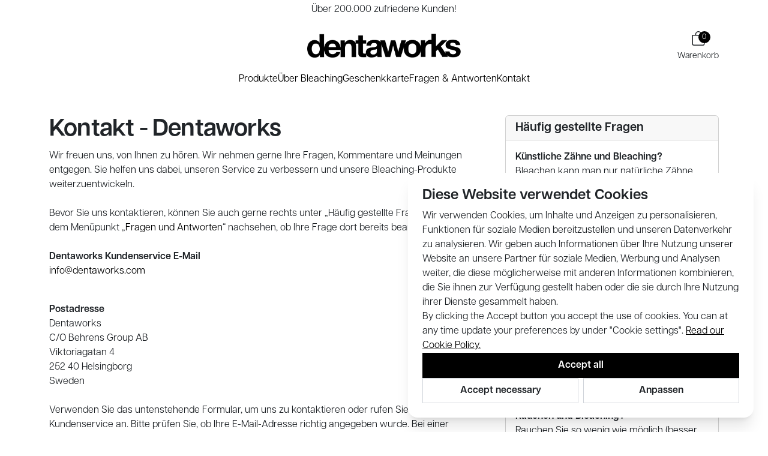

--- FILE ---
content_type: text/html; charset=utf-8
request_url: https://www.dentaworks.de/contact/
body_size: 5684
content:
<!DOCTYPE html>
<html lang="de">
<head>
    <meta http-equiv="Content-Type" content="text/html; charset=utf-8">
<meta name="viewport" content="width=device-width, minimum-scale=1.0, initial-scale=1.0">
<meta name="referrer" content="same-origin">
<meta name="recaptcha-key" content="6Le6QjUlAAAAAKbmltwiq7FxV7dTgTrYvYtnIBfT">
<script src="https://www.google.com/recaptcha/api.js"></script>
<meta name="csrf-token" content="LuVeUFPUKlR9RIx9xsekyGvw0DxGkeqKOdccigqf">
<meta name="robots" content="index,follow">
<title>Zahnbleaching für den Heimgebrauch - Dentaworks</title>
<meta name="description" content="Zahnbleaching für den Heimgebrauch! Mit Dentaworks hellen Sie Ihre Zähne auf, ohne dafür hunderte Euro beim Zahnarzt bezahlen zu müssen.">
<meta name="keywords" content="Zahnbleaching">
<meta http-equiv="X-UA-Compatible" content="IE=edge">

<script>
    
        window.dataLayer = window.dataLayer || [];
    function gtag(){dataLayer.push(arguments);}
    gtag('consent', 'default', {"ad_storage":"denied","ad_user_data":"denied","ad_personalization":"denied","analytics_storage":"denied","functionality_storage":"denied","personalization_storage":"denied","security_storage":"denied"});
</script>
<script>
    window.language = "de";
</script>


<script type="application/ld+json">
[]
</script>

    <meta name="y_key" content="f1d137d27c9c611e">
    <meta name="google-site-verification" content="OhWXf8n1BQAf_E_rO3W1sqCcZ1aUDBMFFq0WTan1F6I" />

    <link rel="icon" href="/static/images/favicon.svg" type="image/svg">
    <link rel="mask-icon" href="/static/images/favicon.svg" color="#000000">
    <link rel="apple-touch-icon" href="/static/images/favicon.svg">
    <link rel="preconnect" href="https://www.google.se">
    <link rel="preconnect" href="https://www.google.com">
    <link rel="preconnect" href="https://td.doubleclick.net">
    <link rel="preconnect" href="https://connect.facebook.net">

    <link rel="preload" as="style" href="https://www.dentaworks.de/build/assets/front-vvA1nuA8.css" /><link rel="preload" as="style" href="https://www.dentaworks.de/build/assets/app-CgjJUVBz.css" /><link rel="stylesheet" href="https://www.dentaworks.de/build/assets/front-vvA1nuA8.css" data-navigate-track="reload" /><link rel="stylesheet" href="https://www.dentaworks.de/build/assets/app-CgjJUVBz.css" data-navigate-track="reload" />
    <script>
        window.dataLayer = window.dataLayer || [];
                window.dataLayer.push({"country":"DE","domain":"dentaworks.de"});
            </script>
    <script>
        (function(w,d,s,l,i){w[l]=w[l]||[];w[l].push({'gtm.start': new Date().getTime(),event:'gtm.js'});
        var f=d.getElementsByTagName(s)[0], j=d.createElement(s),dl=l!='dataLayer'?'&l='+l:'';
        j.async=true;j.src= 'https://www.googletagmanager.com/gtm.js?id='+i+dl;f.parentNode.insertBefore(j,f);
        })(window,document,'script','dataLayer','GTM-P587DNM');
    </script>
        <script defer src="https://pin.dentaworks.de/jsTag?ap=1875337239"></script>
</head>

<body>
<script>
        function gtmPush() {
                    }
        addEventListener("load", gtmPush);
    </script>
    <noscript>
        <iframe
            src="https://www.googletagmanager.com/ns.html?id=GTM-P587DNM"
            height="0"
            width="0"
            style="display:none;visibility:hidden"
        ></iframe>
    </noscript>

<div id="app">
    <div class=" sticky  top-0 z-20 bg-white pb-4">
                <div class="px-3 lg:px-10 py-1 md:py-1">
            <div v-if="menu.bar || menu.highlights" class="flex lg:grid justify-center items-center w-full lg:grid-cols-[1fr_auto_1fr]">
                <div class="text-xs md:text-base lg:flex hidden"><span v-if="menu.bar" v-html="menu.bar.content.left"></span></div>
                <div class="text-xs md:text-base items-center text-center"><span v-if="menu.bar" v-html="menu.bar.content.center"></span></div>
            </div>
        </div>
        <div class="container pt-4" id="menu-root">
            <div class="flex justify-between items-center w-full">
                <div id="nav-left" class="sm:flex hidden basis-1/4">
                                    </div>
                <div id="logo" class="flex justify-center items-center sm:px-4">
                    <a href="/">
                        <img src="/static/images/dw-logo-bw.webp" loading="lazy" class="aspect-[762/119] max-h-[35px] sm:max-h-[40px]">
                    </a>
                </div>
                <div id="nav-right" class="flex justify-end items-center basis-1/4">
                                        <div class="md:pt-1 flex gap-4 justify-end">
                        <div>
                            <cart-button @click="onCartClick()"></cart-button>
                        </div>
                        <div class="hamburger xl:hidden text-center" @click="onHamburgerClick()">
                            <div class="relative inline-block">
                                <svg xmlns="http://www.w3.org/2000/svg" fill="currentColor" class="h-6 w-6" viewBox="0 0 16 16">
                                    <path fill-rule="evenodd" d="M2.5 12a.5.5 0 0 1 .5-.5h10a.5.5 0 0 1 0 1H3a.5.5 0 0 1-.5-.5zm0-4a.5.5 0 0 1 .5-.5h10a.5.5 0 0 1 0 1H3a.5.5 0 0 1-.5-.5zm0-4a.5.5 0 0 1 .5-.5h10a.5.5 0 0 1 0 1H3a.5.5 0 0 1-.5-.5z"/>
                                </svg>
                            </div>
                            <div class="hidden md:block text-sm">
                                Menü                            </div>
                        </div>
                    </div>
                                    </div>
            </div>
                            <header-menu container-class="justify-center pt-4" :show-favourites='false'></header-menu>
                    </div>
    </div>

    <main class="container mt-2 sm:mt-8" id="main">
        <status-messages></status-messages>
        <div class="row">
        <div class="col-sm-8">
            <h1>Kontakt - Dentaworks</h1>
            <p>Wir freuen uns, von Ihnen zu hören. Wir nehmen gerne Ihre Fragen, Kommentare und Meinungen entgegen. Sie helfen uns dabei, unseren Service zu verbessern und unsere Bleaching-Produkte weiterzuentwickeln.<br><br>Bevor Sie uns kontaktieren, können Sie auch gerne rechts unter „Häufig gestellte Fragen“ und unter dem Menüpunkt „<a href="/faq">Fragen und Antworten</a>“ nachsehen, ob Ihre Frage dort bereits beantwortet wird.<br><br><strong>Dentaworks Kundenservice E-Mail</strong><br><a href="/cdn-cgi/l/email-protection#660f0800092602030812071109140d154805090b"><span class="__cf_email__" data-cfemail="533a3d353c1337363d2732243c2138207d303c3e">[email&#160;protected]</span></a><br><br><strong></strong></p>
<p><strong>Postadresse<br></strong>Dentaworks<br>C/O Behrens Group AB<br>Viktoriagatan 4<br>252 40 Helsingborg<br>Sweden<br><br>Verwenden Sie das untenstehende Formular, um uns zu kontaktieren oder rufen Sie unseren Kundenservice an. Bitte prüfen Sie, ob Ihre E-Mail-Adresse richtig angegeben wurde. Bei einer fehlerhaften E-Mail-Adresse können wir nicht antworten.</p>

            <contact
                style="margin-top: 10px"
                :subjects='["Product question","Delivery","Returns","Payment","Complaints","Feedback","Other"]'
            ></contact>
        </div>
        <div class="col-sm-4 !mt-4 md:!m-0">
                        <div class="card">
                <h5 class="card-header">Häufig gestellte Fragen</h5>
                <div class="card-body">
                    <p><strong>Künstliche Zähne und Bleaching?</strong><br />Bleachen kann man nur natürliche Zähne. Künstliche Zähne, Kronen, Füllungen und sonstige Zahnarbeiten werden durch das Bleaching nicht beeinträchtigt.<br /><br /><strong>Gebissregulierung und Bleaching?</strong><br />Eine Gebissregulierung an der Rückseite der Zähne wird vom Bleaching nicht beeinträchtigt.<br /><br /><strong>Von Natur aus gelbe Zähne und Bleaching?</strong><br />Bleaching funktioniert hervorragend auf so genannten natürlich gelben Zähnen.<br /><br /><strong>Kann man die Zähne über Nacht bleichen?</strong><br />Ja, das geht.<br /><br /><strong>Rauchen und Bleaching?</strong><br />Rauchen Sie so wenig wie möglich (besser gar nicht) während der Bleaching-Behandlung. So erzielen Sie ein besseres Ergebnis.<br /><br /><strong>Kann ich während der Schwangerschaft oder Stillzeit die Zähne bleichen?</strong><br />Nein, verschieben Sie das Bleaching entsprechend auf später.<br /><br /><strong>Ungerade/hervorstehende Zähne und Bleaching?</strong><br />Die Mundschienen passen sich der Form Ihrer Zähne genau an, sodass Sie auch in diesem Fall gut bleachen können.<br /><br /><strong>Jugendliche unter 18, die bestellen möchten?</strong><br />Sprecht mir Euren Eltern und bestellt über sie.<br /><br /><strong>Die Zahnschiene ist kaputt gegangen, was muss ich tun?</strong><br />Schicken Sie eine E-Mail an den Kundenservice, dort hilft man Ihnen gerne weiter.<br /><br /><strong>Empfindliches Zahnfleisch?</strong><br />Tragen Sie vor dem Bleaching eine dünne Schicht Vaseline auf das Zahnfleisch auf.<br /><br /><strong>Bleaching-Pen oder Schienen?</strong><br />Wenn Sie bisher noch nie Ihre Zähne gebleicht haben, sollten Sie die Mundschienen benutzen.<br /><br />Finden Sie hier keine Antwort auf Ihre Frage? Klicken Sie hier!</p>                </div>
            </div>
                    </div>
    </div>

        <select-country></select-country>
    </main>

    <cookie-bar></cookie-bar>

    
    <footer class="mt-10">
                    <div class="bg-gray-50 p-8">
                <div class="mx-auto sm:max-w-xl md:max-w-full lg:max-w-screen-xl">
                    <div class="grid gap-10 row-gap-6 sm:grid-cols-3 lg:grid-cols-4">
                        <div class="sm:col-span-2 flex flex-col gap-1">
                            <div>
                                                                <h2 class="mt-0 uppercase" style="font-size: 1.6rem">Melden Sie sich für unseren Newsletter an</h2>
                                <div>Melden Sie sich für unseren Newsletter an und erhalten Sie phantastische Angebote und Rabatte.</div>

                                <form method="post" id="newsletter-footer-form" action="https://www.dentaworks.de/api/v1/newsletter">
                                    <input type="hidden" name="_token" value="LuVeUFPUKlR9RIx9xsekyGvw0DxGkeqKOdccigqf" autocomplete="off">                                    
                                    <div class="flex flex-col md:flex-row gap-1">
                                        <input type="email" name="email" value="" placeholder="E-Mail" class="form-control w-full">
                                        <button class="btn btn-dark g-recaptcha text-nowrap"
                                                type="button"
                                                data-sitekey="6Le6QjUlAAAAAKbmltwiq7FxV7dTgTrYvYtnIBfT"
                                                data-callback='onNewsletterFooterFormSubmit'
                                                data-action='submit'>Jetzt anmelden</button>

                                                                            </div>
                                </form>
                            </div>

                            <div class="flex flex-col gap-1">
                                <div class="text-xs text-gray-400">
                                    This site is protected by reCAPTCHA and the Google
                                    <a href="https://policies.google.com/privacy" target="_blank">Privacy Policy</a> and
                                    <a href="https://policies.google.com/terms" target="_blank">Terms of Service</a> apply.
                                </div>
                                <div class="text-sm"><a href="/text/privacy-policy" target="_blank">Datenschutz-Bestimmungen</a></div>
                            </div>
                        </div>
                        <div>
                            <ul class="md:mt-2 pl-0 space-y-2 text-center">
                                <li><a href="/newsletter">Newsletter</a></li><li><a href="/text/terms">Impressum</a></li><li><a href="/contact/">Kontakt</a></li><li><a href="https://www.dentaworks.de/text/affiliate">Dentaworks Affiliate</a></li><li><a href="/cookies">Cookies</a></li>
                                                                    <li><a href="/text/studentenrabatt">Studentenrabatt</a></li>
                                                            </ul>
                        </div>
                        <div class="flex flex-col gap-2">
                            <div class="text-center text-lg font-bold">
                                Follow us
                            </div>
                            <div class="flex flex-row gap-x-2 justify-center">
                                <div>
                                    <a href="https://www.instagram.com/dentaworks" target="_blank">
                                        <svg xmlns="http://www.w3.org/2000/svg" width="32" height="32" fill="currentColor" class="bi bi-instagram hover:text-gray-300" viewBox="0 0 16 16">
                                            <path d="M8 0C5.829 0 5.556.01 4.703.048 3.85.088 3.269.222 2.76.42a3.917 3.917 0 0 0-1.417.923A3.927 3.927 0 0 0 .42 2.76C.222 3.268.087 3.85.048 4.7.01 5.555 0 5.827 0 8.001c0 2.172.01 2.444.048 3.297.04.852.174 1.433.372 1.942.205.526.478.972.923 1.417.444.445.89.719 1.416.923.51.198 1.09.333 1.942.372C5.555 15.99 5.827 16 8 16s2.444-.01 3.298-.048c.851-.04 1.434-.174 1.943-.372a3.916 3.916 0 0 0 1.416-.923c.445-.445.718-.891.923-1.417.197-.509.332-1.09.372-1.942C15.99 10.445 16 10.173 16 8s-.01-2.445-.048-3.299c-.04-.851-.175-1.433-.372-1.941a3.926 3.926 0 0 0-.923-1.417A3.911 3.911 0 0 0 13.24.42c-.51-.198-1.092-.333-1.943-.372C10.443.01 10.172 0 7.998 0h.003zm-.717 1.442h.718c2.136 0 2.389.007 3.232.046.78.035 1.204.166 1.486.275.373.145.64.319.92.599.28.28.453.546.598.92.11.281.24.705.275 1.485.039.843.047 1.096.047 3.231s-.008 2.389-.047 3.232c-.035.78-.166 1.203-.275 1.485a2.47 2.47 0 0 1-.599.919c-.28.28-.546.453-.92.598-.28.11-.704.24-1.485.276-.843.038-1.096.047-3.232.047s-2.39-.009-3.233-.047c-.78-.036-1.203-.166-1.485-.276a2.478 2.478 0 0 1-.92-.598 2.48 2.48 0 0 1-.6-.92c-.109-.281-.24-.705-.275-1.485-.038-.843-.046-1.096-.046-3.233 0-2.136.008-2.388.046-3.231.036-.78.166-1.204.276-1.486.145-.373.319-.64.599-.92.28-.28.546-.453.92-.598.282-.11.705-.24 1.485-.276.738-.034 1.024-.044 2.515-.045v.002zm4.988 1.328a.96.96 0 1 0 0 1.92.96.96 0 0 0 0-1.92zm-4.27 1.122a4.109 4.109 0 1 0 0 8.217 4.109 4.109 0 0 0 0-8.217zm0 1.441a2.667 2.667 0 1 1 0 5.334 2.667 2.667 0 0 1 0-5.334z"/>
                                        </svg>
                                    </a>
                                </div>
                                <div>
                                    <a href="https://www.facebook.com/dentaworks" target="_blank">
                                        <svg xmlns="http://www.w3.org/2000/svg" width="32" height="32" fill="currentColor" class="bi bi-facebook hover:text-gray-300" viewBox="0 0 16 16">
                                            <path d="M16 8.049c0-4.446-3.582-8.05-8-8.05C3.58 0-.002 3.603-.002 8.05c0 4.017 2.926 7.347 6.75 7.951v-5.625h-2.03V8.05H6.75V6.275c0-2.017 1.195-3.131 3.022-3.131.876 0 1.791.157 1.791.157v1.98h-1.009c-.993 0-1.303.621-1.303 1.258v1.51h2.218l-.354 2.326H9.25V16c3.824-.604 6.75-3.934 6.75-7.951z"/>
                                        </svg>
                                    </a>
                                </div>
                                <div>
                                    <a href="https://www.tiktok.com/@dentaworks" target="_blank">
                                        <svg xmlns="http://www.w3.org/2000/svg" width="32" height="32" fill="currentColor" class="bi bi-tiktok" viewBox="0 0 16 16">
                                            <path d="M9 0h1.98c.144.715.54 1.617 1.235 2.512C12.895 3.389 13.797 4 15 4v2c-1.753 0-3.07-.814-4-1.829V11a5 5 0 1 1-5-5v2a3 3 0 1 0 3 3z"/>
                                        </svg>
                                    </a>
                                </div>
                            </div>
                        </div>
                    </div>
                </div>
            </div>
                <div class="bg-white flex flex-wrap gap-4 md:gap-8 justify-center items-center p-8 partners">
            <img src="/assets/images/paymentproviders/qliro.png" loading="lazy" class="img-responsive">
            <img src="/assets/images/paymentproviders/swish.png" loading="lazy" class="img-responsive">
            <img src="/assets/images/paymentproviders/visa-blue.png" loading="lazy" class="img-responsive">
            <img src="/assets/images/paymentproviders/mastercard.svg" loading="lazy" class="img-responsive">
            <img src="/assets/images/shippers/postnord-rgb.png" loading="lazy" class="img-responsive">
            <img src="/assets/images/shippers/ups.png" loading="lazy" class="img-responsive">
            <img src="/assets/images/shippers/db-schenker.png" loading="lazy" class="img-responsive">
        </div>
    </footer>
</div>

<link rel="preload" as="style" href="https://www.dentaworks.de/build/assets/index-G0OklSQi.css" /><link rel="preload" as="style" href="https://www.dentaworks.de/build/assets/front-DdYS0-eW.css" /><link rel="modulepreload" href="https://www.dentaworks.de/build/assets/front-DVB-sHob.js" /><link rel="modulepreload" href="https://www.dentaworks.de/build/assets/index-DKnPn2fh.js" /><link rel="stylesheet" href="https://www.dentaworks.de/build/assets/index-G0OklSQi.css" data-navigate-track="reload" /><link rel="stylesheet" href="https://www.dentaworks.de/build/assets/front-DdYS0-eW.css" data-navigate-track="reload" /><script data-cfasync="false" src="/cdn-cgi/scripts/5c5dd728/cloudflare-static/email-decode.min.js"></script><script type="module" src="https://www.dentaworks.de/build/assets/front-DVB-sHob.js" data-navigate-track="reload"></script>                                        <script>
                                            function onNewsletterFooterFormSubmit(token) {
                                                document.getElementById("newsletter-footer-form").submit();
                                            }
                                        </script>
                                        



    <script defer="defer" src="https://www.dwin1.com/9072.js" type="text/javascript"></script>
<script defer src="https://static.cloudflareinsights.com/beacon.min.js/vcd15cbe7772f49c399c6a5babf22c1241717689176015" integrity="sha512-ZpsOmlRQV6y907TI0dKBHq9Md29nnaEIPlkf84rnaERnq6zvWvPUqr2ft8M1aS28oN72PdrCzSjY4U6VaAw1EQ==" data-cf-beacon='{"version":"2024.11.0","token":"e1cd7bea247d4a22bc1af62c53fb8cde","r":1,"server_timing":{"name":{"cfCacheStatus":true,"cfEdge":true,"cfExtPri":true,"cfL4":true,"cfOrigin":true,"cfSpeedBrain":true},"location_startswith":null}}' crossorigin="anonymous"></script>
</body>
</html>


--- FILE ---
content_type: text/html; charset=utf-8
request_url: https://www.google.com/recaptcha/api2/anchor?ar=1&k=6Le6QjUlAAAAAKbmltwiq7FxV7dTgTrYvYtnIBfT&co=aHR0cHM6Ly93d3cuZGVudGF3b3Jrcy5kZTo0NDM.&hl=en&v=PoyoqOPhxBO7pBk68S4YbpHZ&size=invisible&sa=submit&anchor-ms=20000&execute-ms=30000&cb=6t5tcjma9jva
body_size: 48323
content:
<!DOCTYPE HTML><html dir="ltr" lang="en"><head><meta http-equiv="Content-Type" content="text/html; charset=UTF-8">
<meta http-equiv="X-UA-Compatible" content="IE=edge">
<title>reCAPTCHA</title>
<style type="text/css">
/* cyrillic-ext */
@font-face {
  font-family: 'Roboto';
  font-style: normal;
  font-weight: 400;
  font-stretch: 100%;
  src: url(//fonts.gstatic.com/s/roboto/v48/KFO7CnqEu92Fr1ME7kSn66aGLdTylUAMa3GUBHMdazTgWw.woff2) format('woff2');
  unicode-range: U+0460-052F, U+1C80-1C8A, U+20B4, U+2DE0-2DFF, U+A640-A69F, U+FE2E-FE2F;
}
/* cyrillic */
@font-face {
  font-family: 'Roboto';
  font-style: normal;
  font-weight: 400;
  font-stretch: 100%;
  src: url(//fonts.gstatic.com/s/roboto/v48/KFO7CnqEu92Fr1ME7kSn66aGLdTylUAMa3iUBHMdazTgWw.woff2) format('woff2');
  unicode-range: U+0301, U+0400-045F, U+0490-0491, U+04B0-04B1, U+2116;
}
/* greek-ext */
@font-face {
  font-family: 'Roboto';
  font-style: normal;
  font-weight: 400;
  font-stretch: 100%;
  src: url(//fonts.gstatic.com/s/roboto/v48/KFO7CnqEu92Fr1ME7kSn66aGLdTylUAMa3CUBHMdazTgWw.woff2) format('woff2');
  unicode-range: U+1F00-1FFF;
}
/* greek */
@font-face {
  font-family: 'Roboto';
  font-style: normal;
  font-weight: 400;
  font-stretch: 100%;
  src: url(//fonts.gstatic.com/s/roboto/v48/KFO7CnqEu92Fr1ME7kSn66aGLdTylUAMa3-UBHMdazTgWw.woff2) format('woff2');
  unicode-range: U+0370-0377, U+037A-037F, U+0384-038A, U+038C, U+038E-03A1, U+03A3-03FF;
}
/* math */
@font-face {
  font-family: 'Roboto';
  font-style: normal;
  font-weight: 400;
  font-stretch: 100%;
  src: url(//fonts.gstatic.com/s/roboto/v48/KFO7CnqEu92Fr1ME7kSn66aGLdTylUAMawCUBHMdazTgWw.woff2) format('woff2');
  unicode-range: U+0302-0303, U+0305, U+0307-0308, U+0310, U+0312, U+0315, U+031A, U+0326-0327, U+032C, U+032F-0330, U+0332-0333, U+0338, U+033A, U+0346, U+034D, U+0391-03A1, U+03A3-03A9, U+03B1-03C9, U+03D1, U+03D5-03D6, U+03F0-03F1, U+03F4-03F5, U+2016-2017, U+2034-2038, U+203C, U+2040, U+2043, U+2047, U+2050, U+2057, U+205F, U+2070-2071, U+2074-208E, U+2090-209C, U+20D0-20DC, U+20E1, U+20E5-20EF, U+2100-2112, U+2114-2115, U+2117-2121, U+2123-214F, U+2190, U+2192, U+2194-21AE, U+21B0-21E5, U+21F1-21F2, U+21F4-2211, U+2213-2214, U+2216-22FF, U+2308-230B, U+2310, U+2319, U+231C-2321, U+2336-237A, U+237C, U+2395, U+239B-23B7, U+23D0, U+23DC-23E1, U+2474-2475, U+25AF, U+25B3, U+25B7, U+25BD, U+25C1, U+25CA, U+25CC, U+25FB, U+266D-266F, U+27C0-27FF, U+2900-2AFF, U+2B0E-2B11, U+2B30-2B4C, U+2BFE, U+3030, U+FF5B, U+FF5D, U+1D400-1D7FF, U+1EE00-1EEFF;
}
/* symbols */
@font-face {
  font-family: 'Roboto';
  font-style: normal;
  font-weight: 400;
  font-stretch: 100%;
  src: url(//fonts.gstatic.com/s/roboto/v48/KFO7CnqEu92Fr1ME7kSn66aGLdTylUAMaxKUBHMdazTgWw.woff2) format('woff2');
  unicode-range: U+0001-000C, U+000E-001F, U+007F-009F, U+20DD-20E0, U+20E2-20E4, U+2150-218F, U+2190, U+2192, U+2194-2199, U+21AF, U+21E6-21F0, U+21F3, U+2218-2219, U+2299, U+22C4-22C6, U+2300-243F, U+2440-244A, U+2460-24FF, U+25A0-27BF, U+2800-28FF, U+2921-2922, U+2981, U+29BF, U+29EB, U+2B00-2BFF, U+4DC0-4DFF, U+FFF9-FFFB, U+10140-1018E, U+10190-1019C, U+101A0, U+101D0-101FD, U+102E0-102FB, U+10E60-10E7E, U+1D2C0-1D2D3, U+1D2E0-1D37F, U+1F000-1F0FF, U+1F100-1F1AD, U+1F1E6-1F1FF, U+1F30D-1F30F, U+1F315, U+1F31C, U+1F31E, U+1F320-1F32C, U+1F336, U+1F378, U+1F37D, U+1F382, U+1F393-1F39F, U+1F3A7-1F3A8, U+1F3AC-1F3AF, U+1F3C2, U+1F3C4-1F3C6, U+1F3CA-1F3CE, U+1F3D4-1F3E0, U+1F3ED, U+1F3F1-1F3F3, U+1F3F5-1F3F7, U+1F408, U+1F415, U+1F41F, U+1F426, U+1F43F, U+1F441-1F442, U+1F444, U+1F446-1F449, U+1F44C-1F44E, U+1F453, U+1F46A, U+1F47D, U+1F4A3, U+1F4B0, U+1F4B3, U+1F4B9, U+1F4BB, U+1F4BF, U+1F4C8-1F4CB, U+1F4D6, U+1F4DA, U+1F4DF, U+1F4E3-1F4E6, U+1F4EA-1F4ED, U+1F4F7, U+1F4F9-1F4FB, U+1F4FD-1F4FE, U+1F503, U+1F507-1F50B, U+1F50D, U+1F512-1F513, U+1F53E-1F54A, U+1F54F-1F5FA, U+1F610, U+1F650-1F67F, U+1F687, U+1F68D, U+1F691, U+1F694, U+1F698, U+1F6AD, U+1F6B2, U+1F6B9-1F6BA, U+1F6BC, U+1F6C6-1F6CF, U+1F6D3-1F6D7, U+1F6E0-1F6EA, U+1F6F0-1F6F3, U+1F6F7-1F6FC, U+1F700-1F7FF, U+1F800-1F80B, U+1F810-1F847, U+1F850-1F859, U+1F860-1F887, U+1F890-1F8AD, U+1F8B0-1F8BB, U+1F8C0-1F8C1, U+1F900-1F90B, U+1F93B, U+1F946, U+1F984, U+1F996, U+1F9E9, U+1FA00-1FA6F, U+1FA70-1FA7C, U+1FA80-1FA89, U+1FA8F-1FAC6, U+1FACE-1FADC, U+1FADF-1FAE9, U+1FAF0-1FAF8, U+1FB00-1FBFF;
}
/* vietnamese */
@font-face {
  font-family: 'Roboto';
  font-style: normal;
  font-weight: 400;
  font-stretch: 100%;
  src: url(//fonts.gstatic.com/s/roboto/v48/KFO7CnqEu92Fr1ME7kSn66aGLdTylUAMa3OUBHMdazTgWw.woff2) format('woff2');
  unicode-range: U+0102-0103, U+0110-0111, U+0128-0129, U+0168-0169, U+01A0-01A1, U+01AF-01B0, U+0300-0301, U+0303-0304, U+0308-0309, U+0323, U+0329, U+1EA0-1EF9, U+20AB;
}
/* latin-ext */
@font-face {
  font-family: 'Roboto';
  font-style: normal;
  font-weight: 400;
  font-stretch: 100%;
  src: url(//fonts.gstatic.com/s/roboto/v48/KFO7CnqEu92Fr1ME7kSn66aGLdTylUAMa3KUBHMdazTgWw.woff2) format('woff2');
  unicode-range: U+0100-02BA, U+02BD-02C5, U+02C7-02CC, U+02CE-02D7, U+02DD-02FF, U+0304, U+0308, U+0329, U+1D00-1DBF, U+1E00-1E9F, U+1EF2-1EFF, U+2020, U+20A0-20AB, U+20AD-20C0, U+2113, U+2C60-2C7F, U+A720-A7FF;
}
/* latin */
@font-face {
  font-family: 'Roboto';
  font-style: normal;
  font-weight: 400;
  font-stretch: 100%;
  src: url(//fonts.gstatic.com/s/roboto/v48/KFO7CnqEu92Fr1ME7kSn66aGLdTylUAMa3yUBHMdazQ.woff2) format('woff2');
  unicode-range: U+0000-00FF, U+0131, U+0152-0153, U+02BB-02BC, U+02C6, U+02DA, U+02DC, U+0304, U+0308, U+0329, U+2000-206F, U+20AC, U+2122, U+2191, U+2193, U+2212, U+2215, U+FEFF, U+FFFD;
}
/* cyrillic-ext */
@font-face {
  font-family: 'Roboto';
  font-style: normal;
  font-weight: 500;
  font-stretch: 100%;
  src: url(//fonts.gstatic.com/s/roboto/v48/KFO7CnqEu92Fr1ME7kSn66aGLdTylUAMa3GUBHMdazTgWw.woff2) format('woff2');
  unicode-range: U+0460-052F, U+1C80-1C8A, U+20B4, U+2DE0-2DFF, U+A640-A69F, U+FE2E-FE2F;
}
/* cyrillic */
@font-face {
  font-family: 'Roboto';
  font-style: normal;
  font-weight: 500;
  font-stretch: 100%;
  src: url(//fonts.gstatic.com/s/roboto/v48/KFO7CnqEu92Fr1ME7kSn66aGLdTylUAMa3iUBHMdazTgWw.woff2) format('woff2');
  unicode-range: U+0301, U+0400-045F, U+0490-0491, U+04B0-04B1, U+2116;
}
/* greek-ext */
@font-face {
  font-family: 'Roboto';
  font-style: normal;
  font-weight: 500;
  font-stretch: 100%;
  src: url(//fonts.gstatic.com/s/roboto/v48/KFO7CnqEu92Fr1ME7kSn66aGLdTylUAMa3CUBHMdazTgWw.woff2) format('woff2');
  unicode-range: U+1F00-1FFF;
}
/* greek */
@font-face {
  font-family: 'Roboto';
  font-style: normal;
  font-weight: 500;
  font-stretch: 100%;
  src: url(//fonts.gstatic.com/s/roboto/v48/KFO7CnqEu92Fr1ME7kSn66aGLdTylUAMa3-UBHMdazTgWw.woff2) format('woff2');
  unicode-range: U+0370-0377, U+037A-037F, U+0384-038A, U+038C, U+038E-03A1, U+03A3-03FF;
}
/* math */
@font-face {
  font-family: 'Roboto';
  font-style: normal;
  font-weight: 500;
  font-stretch: 100%;
  src: url(//fonts.gstatic.com/s/roboto/v48/KFO7CnqEu92Fr1ME7kSn66aGLdTylUAMawCUBHMdazTgWw.woff2) format('woff2');
  unicode-range: U+0302-0303, U+0305, U+0307-0308, U+0310, U+0312, U+0315, U+031A, U+0326-0327, U+032C, U+032F-0330, U+0332-0333, U+0338, U+033A, U+0346, U+034D, U+0391-03A1, U+03A3-03A9, U+03B1-03C9, U+03D1, U+03D5-03D6, U+03F0-03F1, U+03F4-03F5, U+2016-2017, U+2034-2038, U+203C, U+2040, U+2043, U+2047, U+2050, U+2057, U+205F, U+2070-2071, U+2074-208E, U+2090-209C, U+20D0-20DC, U+20E1, U+20E5-20EF, U+2100-2112, U+2114-2115, U+2117-2121, U+2123-214F, U+2190, U+2192, U+2194-21AE, U+21B0-21E5, U+21F1-21F2, U+21F4-2211, U+2213-2214, U+2216-22FF, U+2308-230B, U+2310, U+2319, U+231C-2321, U+2336-237A, U+237C, U+2395, U+239B-23B7, U+23D0, U+23DC-23E1, U+2474-2475, U+25AF, U+25B3, U+25B7, U+25BD, U+25C1, U+25CA, U+25CC, U+25FB, U+266D-266F, U+27C0-27FF, U+2900-2AFF, U+2B0E-2B11, U+2B30-2B4C, U+2BFE, U+3030, U+FF5B, U+FF5D, U+1D400-1D7FF, U+1EE00-1EEFF;
}
/* symbols */
@font-face {
  font-family: 'Roboto';
  font-style: normal;
  font-weight: 500;
  font-stretch: 100%;
  src: url(//fonts.gstatic.com/s/roboto/v48/KFO7CnqEu92Fr1ME7kSn66aGLdTylUAMaxKUBHMdazTgWw.woff2) format('woff2');
  unicode-range: U+0001-000C, U+000E-001F, U+007F-009F, U+20DD-20E0, U+20E2-20E4, U+2150-218F, U+2190, U+2192, U+2194-2199, U+21AF, U+21E6-21F0, U+21F3, U+2218-2219, U+2299, U+22C4-22C6, U+2300-243F, U+2440-244A, U+2460-24FF, U+25A0-27BF, U+2800-28FF, U+2921-2922, U+2981, U+29BF, U+29EB, U+2B00-2BFF, U+4DC0-4DFF, U+FFF9-FFFB, U+10140-1018E, U+10190-1019C, U+101A0, U+101D0-101FD, U+102E0-102FB, U+10E60-10E7E, U+1D2C0-1D2D3, U+1D2E0-1D37F, U+1F000-1F0FF, U+1F100-1F1AD, U+1F1E6-1F1FF, U+1F30D-1F30F, U+1F315, U+1F31C, U+1F31E, U+1F320-1F32C, U+1F336, U+1F378, U+1F37D, U+1F382, U+1F393-1F39F, U+1F3A7-1F3A8, U+1F3AC-1F3AF, U+1F3C2, U+1F3C4-1F3C6, U+1F3CA-1F3CE, U+1F3D4-1F3E0, U+1F3ED, U+1F3F1-1F3F3, U+1F3F5-1F3F7, U+1F408, U+1F415, U+1F41F, U+1F426, U+1F43F, U+1F441-1F442, U+1F444, U+1F446-1F449, U+1F44C-1F44E, U+1F453, U+1F46A, U+1F47D, U+1F4A3, U+1F4B0, U+1F4B3, U+1F4B9, U+1F4BB, U+1F4BF, U+1F4C8-1F4CB, U+1F4D6, U+1F4DA, U+1F4DF, U+1F4E3-1F4E6, U+1F4EA-1F4ED, U+1F4F7, U+1F4F9-1F4FB, U+1F4FD-1F4FE, U+1F503, U+1F507-1F50B, U+1F50D, U+1F512-1F513, U+1F53E-1F54A, U+1F54F-1F5FA, U+1F610, U+1F650-1F67F, U+1F687, U+1F68D, U+1F691, U+1F694, U+1F698, U+1F6AD, U+1F6B2, U+1F6B9-1F6BA, U+1F6BC, U+1F6C6-1F6CF, U+1F6D3-1F6D7, U+1F6E0-1F6EA, U+1F6F0-1F6F3, U+1F6F7-1F6FC, U+1F700-1F7FF, U+1F800-1F80B, U+1F810-1F847, U+1F850-1F859, U+1F860-1F887, U+1F890-1F8AD, U+1F8B0-1F8BB, U+1F8C0-1F8C1, U+1F900-1F90B, U+1F93B, U+1F946, U+1F984, U+1F996, U+1F9E9, U+1FA00-1FA6F, U+1FA70-1FA7C, U+1FA80-1FA89, U+1FA8F-1FAC6, U+1FACE-1FADC, U+1FADF-1FAE9, U+1FAF0-1FAF8, U+1FB00-1FBFF;
}
/* vietnamese */
@font-face {
  font-family: 'Roboto';
  font-style: normal;
  font-weight: 500;
  font-stretch: 100%;
  src: url(//fonts.gstatic.com/s/roboto/v48/KFO7CnqEu92Fr1ME7kSn66aGLdTylUAMa3OUBHMdazTgWw.woff2) format('woff2');
  unicode-range: U+0102-0103, U+0110-0111, U+0128-0129, U+0168-0169, U+01A0-01A1, U+01AF-01B0, U+0300-0301, U+0303-0304, U+0308-0309, U+0323, U+0329, U+1EA0-1EF9, U+20AB;
}
/* latin-ext */
@font-face {
  font-family: 'Roboto';
  font-style: normal;
  font-weight: 500;
  font-stretch: 100%;
  src: url(//fonts.gstatic.com/s/roboto/v48/KFO7CnqEu92Fr1ME7kSn66aGLdTylUAMa3KUBHMdazTgWw.woff2) format('woff2');
  unicode-range: U+0100-02BA, U+02BD-02C5, U+02C7-02CC, U+02CE-02D7, U+02DD-02FF, U+0304, U+0308, U+0329, U+1D00-1DBF, U+1E00-1E9F, U+1EF2-1EFF, U+2020, U+20A0-20AB, U+20AD-20C0, U+2113, U+2C60-2C7F, U+A720-A7FF;
}
/* latin */
@font-face {
  font-family: 'Roboto';
  font-style: normal;
  font-weight: 500;
  font-stretch: 100%;
  src: url(//fonts.gstatic.com/s/roboto/v48/KFO7CnqEu92Fr1ME7kSn66aGLdTylUAMa3yUBHMdazQ.woff2) format('woff2');
  unicode-range: U+0000-00FF, U+0131, U+0152-0153, U+02BB-02BC, U+02C6, U+02DA, U+02DC, U+0304, U+0308, U+0329, U+2000-206F, U+20AC, U+2122, U+2191, U+2193, U+2212, U+2215, U+FEFF, U+FFFD;
}
/* cyrillic-ext */
@font-face {
  font-family: 'Roboto';
  font-style: normal;
  font-weight: 900;
  font-stretch: 100%;
  src: url(//fonts.gstatic.com/s/roboto/v48/KFO7CnqEu92Fr1ME7kSn66aGLdTylUAMa3GUBHMdazTgWw.woff2) format('woff2');
  unicode-range: U+0460-052F, U+1C80-1C8A, U+20B4, U+2DE0-2DFF, U+A640-A69F, U+FE2E-FE2F;
}
/* cyrillic */
@font-face {
  font-family: 'Roboto';
  font-style: normal;
  font-weight: 900;
  font-stretch: 100%;
  src: url(//fonts.gstatic.com/s/roboto/v48/KFO7CnqEu92Fr1ME7kSn66aGLdTylUAMa3iUBHMdazTgWw.woff2) format('woff2');
  unicode-range: U+0301, U+0400-045F, U+0490-0491, U+04B0-04B1, U+2116;
}
/* greek-ext */
@font-face {
  font-family: 'Roboto';
  font-style: normal;
  font-weight: 900;
  font-stretch: 100%;
  src: url(//fonts.gstatic.com/s/roboto/v48/KFO7CnqEu92Fr1ME7kSn66aGLdTylUAMa3CUBHMdazTgWw.woff2) format('woff2');
  unicode-range: U+1F00-1FFF;
}
/* greek */
@font-face {
  font-family: 'Roboto';
  font-style: normal;
  font-weight: 900;
  font-stretch: 100%;
  src: url(//fonts.gstatic.com/s/roboto/v48/KFO7CnqEu92Fr1ME7kSn66aGLdTylUAMa3-UBHMdazTgWw.woff2) format('woff2');
  unicode-range: U+0370-0377, U+037A-037F, U+0384-038A, U+038C, U+038E-03A1, U+03A3-03FF;
}
/* math */
@font-face {
  font-family: 'Roboto';
  font-style: normal;
  font-weight: 900;
  font-stretch: 100%;
  src: url(//fonts.gstatic.com/s/roboto/v48/KFO7CnqEu92Fr1ME7kSn66aGLdTylUAMawCUBHMdazTgWw.woff2) format('woff2');
  unicode-range: U+0302-0303, U+0305, U+0307-0308, U+0310, U+0312, U+0315, U+031A, U+0326-0327, U+032C, U+032F-0330, U+0332-0333, U+0338, U+033A, U+0346, U+034D, U+0391-03A1, U+03A3-03A9, U+03B1-03C9, U+03D1, U+03D5-03D6, U+03F0-03F1, U+03F4-03F5, U+2016-2017, U+2034-2038, U+203C, U+2040, U+2043, U+2047, U+2050, U+2057, U+205F, U+2070-2071, U+2074-208E, U+2090-209C, U+20D0-20DC, U+20E1, U+20E5-20EF, U+2100-2112, U+2114-2115, U+2117-2121, U+2123-214F, U+2190, U+2192, U+2194-21AE, U+21B0-21E5, U+21F1-21F2, U+21F4-2211, U+2213-2214, U+2216-22FF, U+2308-230B, U+2310, U+2319, U+231C-2321, U+2336-237A, U+237C, U+2395, U+239B-23B7, U+23D0, U+23DC-23E1, U+2474-2475, U+25AF, U+25B3, U+25B7, U+25BD, U+25C1, U+25CA, U+25CC, U+25FB, U+266D-266F, U+27C0-27FF, U+2900-2AFF, U+2B0E-2B11, U+2B30-2B4C, U+2BFE, U+3030, U+FF5B, U+FF5D, U+1D400-1D7FF, U+1EE00-1EEFF;
}
/* symbols */
@font-face {
  font-family: 'Roboto';
  font-style: normal;
  font-weight: 900;
  font-stretch: 100%;
  src: url(//fonts.gstatic.com/s/roboto/v48/KFO7CnqEu92Fr1ME7kSn66aGLdTylUAMaxKUBHMdazTgWw.woff2) format('woff2');
  unicode-range: U+0001-000C, U+000E-001F, U+007F-009F, U+20DD-20E0, U+20E2-20E4, U+2150-218F, U+2190, U+2192, U+2194-2199, U+21AF, U+21E6-21F0, U+21F3, U+2218-2219, U+2299, U+22C4-22C6, U+2300-243F, U+2440-244A, U+2460-24FF, U+25A0-27BF, U+2800-28FF, U+2921-2922, U+2981, U+29BF, U+29EB, U+2B00-2BFF, U+4DC0-4DFF, U+FFF9-FFFB, U+10140-1018E, U+10190-1019C, U+101A0, U+101D0-101FD, U+102E0-102FB, U+10E60-10E7E, U+1D2C0-1D2D3, U+1D2E0-1D37F, U+1F000-1F0FF, U+1F100-1F1AD, U+1F1E6-1F1FF, U+1F30D-1F30F, U+1F315, U+1F31C, U+1F31E, U+1F320-1F32C, U+1F336, U+1F378, U+1F37D, U+1F382, U+1F393-1F39F, U+1F3A7-1F3A8, U+1F3AC-1F3AF, U+1F3C2, U+1F3C4-1F3C6, U+1F3CA-1F3CE, U+1F3D4-1F3E0, U+1F3ED, U+1F3F1-1F3F3, U+1F3F5-1F3F7, U+1F408, U+1F415, U+1F41F, U+1F426, U+1F43F, U+1F441-1F442, U+1F444, U+1F446-1F449, U+1F44C-1F44E, U+1F453, U+1F46A, U+1F47D, U+1F4A3, U+1F4B0, U+1F4B3, U+1F4B9, U+1F4BB, U+1F4BF, U+1F4C8-1F4CB, U+1F4D6, U+1F4DA, U+1F4DF, U+1F4E3-1F4E6, U+1F4EA-1F4ED, U+1F4F7, U+1F4F9-1F4FB, U+1F4FD-1F4FE, U+1F503, U+1F507-1F50B, U+1F50D, U+1F512-1F513, U+1F53E-1F54A, U+1F54F-1F5FA, U+1F610, U+1F650-1F67F, U+1F687, U+1F68D, U+1F691, U+1F694, U+1F698, U+1F6AD, U+1F6B2, U+1F6B9-1F6BA, U+1F6BC, U+1F6C6-1F6CF, U+1F6D3-1F6D7, U+1F6E0-1F6EA, U+1F6F0-1F6F3, U+1F6F7-1F6FC, U+1F700-1F7FF, U+1F800-1F80B, U+1F810-1F847, U+1F850-1F859, U+1F860-1F887, U+1F890-1F8AD, U+1F8B0-1F8BB, U+1F8C0-1F8C1, U+1F900-1F90B, U+1F93B, U+1F946, U+1F984, U+1F996, U+1F9E9, U+1FA00-1FA6F, U+1FA70-1FA7C, U+1FA80-1FA89, U+1FA8F-1FAC6, U+1FACE-1FADC, U+1FADF-1FAE9, U+1FAF0-1FAF8, U+1FB00-1FBFF;
}
/* vietnamese */
@font-face {
  font-family: 'Roboto';
  font-style: normal;
  font-weight: 900;
  font-stretch: 100%;
  src: url(//fonts.gstatic.com/s/roboto/v48/KFO7CnqEu92Fr1ME7kSn66aGLdTylUAMa3OUBHMdazTgWw.woff2) format('woff2');
  unicode-range: U+0102-0103, U+0110-0111, U+0128-0129, U+0168-0169, U+01A0-01A1, U+01AF-01B0, U+0300-0301, U+0303-0304, U+0308-0309, U+0323, U+0329, U+1EA0-1EF9, U+20AB;
}
/* latin-ext */
@font-face {
  font-family: 'Roboto';
  font-style: normal;
  font-weight: 900;
  font-stretch: 100%;
  src: url(//fonts.gstatic.com/s/roboto/v48/KFO7CnqEu92Fr1ME7kSn66aGLdTylUAMa3KUBHMdazTgWw.woff2) format('woff2');
  unicode-range: U+0100-02BA, U+02BD-02C5, U+02C7-02CC, U+02CE-02D7, U+02DD-02FF, U+0304, U+0308, U+0329, U+1D00-1DBF, U+1E00-1E9F, U+1EF2-1EFF, U+2020, U+20A0-20AB, U+20AD-20C0, U+2113, U+2C60-2C7F, U+A720-A7FF;
}
/* latin */
@font-face {
  font-family: 'Roboto';
  font-style: normal;
  font-weight: 900;
  font-stretch: 100%;
  src: url(//fonts.gstatic.com/s/roboto/v48/KFO7CnqEu92Fr1ME7kSn66aGLdTylUAMa3yUBHMdazQ.woff2) format('woff2');
  unicode-range: U+0000-00FF, U+0131, U+0152-0153, U+02BB-02BC, U+02C6, U+02DA, U+02DC, U+0304, U+0308, U+0329, U+2000-206F, U+20AC, U+2122, U+2191, U+2193, U+2212, U+2215, U+FEFF, U+FFFD;
}

</style>
<link rel="stylesheet" type="text/css" href="https://www.gstatic.com/recaptcha/releases/PoyoqOPhxBO7pBk68S4YbpHZ/styles__ltr.css">
<script nonce="D5bThnXN7ITXnbYTRLdGbA" type="text/javascript">window['__recaptcha_api'] = 'https://www.google.com/recaptcha/api2/';</script>
<script type="text/javascript" src="https://www.gstatic.com/recaptcha/releases/PoyoqOPhxBO7pBk68S4YbpHZ/recaptcha__en.js" nonce="D5bThnXN7ITXnbYTRLdGbA">
      
    </script></head>
<body><div id="rc-anchor-alert" class="rc-anchor-alert"></div>
<input type="hidden" id="recaptcha-token" value="[base64]">
<script type="text/javascript" nonce="D5bThnXN7ITXnbYTRLdGbA">
      recaptcha.anchor.Main.init("[\x22ainput\x22,[\x22bgdata\x22,\x22\x22,\[base64]/[base64]/[base64]/ZyhXLGgpOnEoW04sMjEsbF0sVywwKSxoKSxmYWxzZSxmYWxzZSl9Y2F0Y2goayl7RygzNTgsVyk/[base64]/[base64]/[base64]/[base64]/[base64]/[base64]/[base64]/bmV3IEJbT10oRFswXSk6dz09Mj9uZXcgQltPXShEWzBdLERbMV0pOnc9PTM/bmV3IEJbT10oRFswXSxEWzFdLERbMl0pOnc9PTQ/[base64]/[base64]/[base64]/[base64]/[base64]\\u003d\x22,\[base64]\x22,\x22w5vCqU7Cv8O4w6rCgFVFIDDCv8Kvw45WecKEwolfwonDgjzDghoHw4QFw7USwpTDvCZfw5IQO8K/fR9KbiXDhMOrQxPCusOxwppXwpV9w7vCgcOgw7YXScOLw68IeSnDkcKLw6gtwo0GW8OQwp98LcK/wpHCu0nDkmLClsOrwpNQdF00w6hwT8KkZ3ITwoEeI8K9wpbCrG5PLcKOecK0ZsKrH8OeLiDDn2DDlcKjccKZEk9jw55jLi/Ds8K0wr4LaMKGPMKDw4LDoA3CqSvDqgpxCMKENMKzwqnDsnDCpB51ewHDtAI1w4ddw6lvw5vClHDDlMOILyDDmMO2wq9YEMK5wqjDpGbCqMKqwqUFw6lOR8KuH8OMIcKzWsKNAMOxU0jCqkbCucORw7/DqS/Cqycxw44zK1LDnsKVw67DscOAVlXDjjrDuMK2w6jDvEt3VcKUwqlJw5DDuyLDtsKFwoUUwq8/T03DvR0FeyPDisOBc8OkFMKzwqPDtj4IU8O2wogYw5zCo34fVsOlwr4cwrfDg8Kyw412wpkWNwxRw4oNMhLCv8KtwrcNw6fDnh44wrojXTtEe2zCvk5HwqrDpcKeV8KsOMOocC7CusK1w5bDhMK6w7phwoZbMRLCqiTDgyx/wpXDm14cN2TDlV19XyQww5bDncKRw4Vpw57Cs8OsFMOQOsKuPsKGAmRIworDpivChB/DhBTCsE7Cl8KHPsOCZUsjDUdMKMOUw7NBw5JqeMKnwrPDuGMJGTUsw63CixM8ai/CsyIrwrfCjSE+E8K2V8KzwoHDinBhwps8w6rCjMK0wozCgTkJwo9sw4V/wpbDiApCw5ogFz4YwpMiDMOHw4bDu0Mdw508OMOTwoTChsOzwoPChUxiQF4jCAnCvsKHYzfDvw96ccObJcOawoU/w6TDisO5N298ScK8fcOUS8Onw6MIwr/DhMOmIMK5FcOuw4liVQB0w5UfwoN0dRsxAF/CjMKKd0DDssK4wo3CvS3DksK7woXDiRcJWyE5w5XDvcOLKXkWw4VFLCwcPAbDnioYwpPCosOFNFw3fn0Rw67Chx7CmBLCvcKew43DsDhgw4Vgw6cbMcOjw4DDtmNpwoQCGGlCw6c2IcOjHg/[base64]/Dn0A/w5wXJMK+wpIawr4VBFTClsKBw50MwqfDlXvDmm5ZMGfDhMOeMQoAwo8Owr50MyfDmxTDmcOTw5YUw4HDt3Rsw4AAwrpvACLCucKKwpYtwoYWwrtXw4pqw5JLwrs2Ry0CwqnCiS3DrMKNwrPDgFIcNsO1w5zDicKrbE0KCm/Cu8KzaXTDp8OtV8KtwqTDuBQjNsKGwrk/IMO5w5dGVsKCCMKaAltywrfDv8OzwpPCiFkvw7kGwqfDjDjDo8OednRzwot7w6BQDR/[base64]/[base64]/w7fDmsO8DsOow5PCpVQmOcKcZA/DnhLCih00w6EJTMOUdsOTw4/ChhXDuFYhKsO/wo5nTsOxwrvDo8Kewp46I10Qw5PCncOMb1N+WDnDkg1acsOYLsKZJl5zw4nDvRnDisKtTsOyCsKTa8OEFcKZKsOowqYKwrlNGzTDqS4yMEjDrCXDmQ4Ww5JhJAZWcR0pHg/CscKza8OnIMKHw7rDlXnCpQDDnMOiwpvDoVhLw43DkcO5w5tdPcK+LMK8wrPChB3DsyzDoCpVf8KjYgjDhRBuRMOvw79Yw5xgS8KMTCM4w5vCuToxbwQ4w7zDicKcFjLCicOUwqPDksODw44GBllkw4/CqcKyw4d8MsKMw7jDosKJKMKkw7nCrMKywq/CvmUqKMKUwrR0w5RzBMKFwqnCmMKgMQHChcOrXznCpsKDMzDDgcKcwofCribDuh3Ds8OQw5hpw4nCpcOYEWLDuSrCuVrDqMOXw7jCjg/[base64]/CsO8c1teX8K4wrhWGgAbwrHCrj3CoiVHw5HDmmnDlw/CiE1Tw6JmwoPDvGAKO2jDiz3CtcOow5lZw5FTGsKMw7LDkVvDhcOzw5sEw6TDo8K5wrPCu3/DqsO2w50gGsK3Tj3DqcKUw58iTD5rw6RcEMO3w5vCgiHDsMOow5vDjTPCssOAbwzDoG/CvSfClCxsIsK9PMK0bMKkU8Kdw75EU8KzQ2F6wpx0H8Obw5rDljU9AH1ZXV0iw6bDlcKfw5dpfsOJLjEVLixyR8OuK2tvdSdbAFdzwpIWHsOVw60Cw7rChcO9wrMhQChxZcKsw4Yrw7nDl8OGacKhcMK/[base64]/[base64]/Dj8KlaUjDmsOZwpbCqk/CjTHCnsKADcKBw69YwovCj1wqOxoiw6PCrgXDpMKHw73CllRSw6oowrt0McOfwojDvsKBLMKlwpUjw5d8w41SX2drQS/CvnrCglDCssOBNsKXKxApw4lvJ8ONcT9aw6bDpcOARnDDtcKCF3tnecKiV8KcGkDDrX84w7hqdlDDowcoPS7Cu8OyOMOaw4zDgHcAw4Ekw7UQwr3CoxM2woXCtMOPw7plw4TDg8OPw7cJdMOhwpnDpBk5e8KyHsOOLSkfw7RxRR/DvMOlZMKBwqNITsKrfSTDrRXDt8KXwpPCvcKBwrxNDsKHfcKHwojDkMKyw7JMw53Di1LCicKOwqMKZiRDID4MwonCjcKlZMOCRsKNDS7CjQ7Cg8Kkw4QRwrkoC8O0VR1Hw4HCoMKzTlh3aD/CqcOMC3XDt0NUJ8OYOsKGWStyworDqcOrw67DqhEsQMOmwovCrsK8w7hIw7xKw75Xwp3DlcOTRsOEH8Orw5k0w5w8D8KTGmoIw7zCqzsSw5jCiTA7wp/DkEjCsGYTw6/DsMO4woNQGgDDmsOIwocnGsOCV8KEw4EXJ8OmFklnWCnDuMKff8OWNMOrH1VeFcOLKMKUTmB7MyHDiMOqw4dGbsOvQls8A295w4zCr8OvXkPCh3TDhiPDuXjCp8KnwowcFcO7wqfCjgzCpcOnYCDDnXNHcDRWFcKBMcK8ByHDuRR3w7suIAbDgMKdw7PCo8OsfAEpw7/Dm1NOawfCp8Khw7TCh8OKw4fDisKhw6LDhsOTwrd7QULCk8KfFkECCMK/w4YEw6HChMORwrjDjRXDjMKYwo/[base64]/DsX/Cq2cQCsKEwqxRLMOfwqRYwovDr2LDpGsowrTDv8KNwo3ClMOMD8KSwoTCiMKnw6t5bcKpZixCw47Cl8Oqw6/[base64]/w4zDswQKVx8SwqkSBcKZwrEYd8KuwoQcw6Q1XsODwofDmngYwpHDl2bCmMOmfWbDo8OlQcOJWMKbw5jDmMKLMX0Jw5zDmzZeM8KywpsrRDrDtRApw51hJH5Aw5TCjGV8woPCncOfd8KFw7HCgybDgXg6w4LDoD9obRR2M3vCkxhTB8OUfi/DsMOYwqZUfglAwrAKwrgYIG3ChsKfb3pMLE8Rwr3CtsOwNSnComDDozsZSsOTZ8KzwpgowoXCmsOcw4HCm8Oww60NMsKSwpxmL8KHw4fCk2fCicO4wrHCulVUw6HCoW3CsG7CocOpZHbDvFAdw5zDmSdhw6TDvsKEwoXDnj/Ci8KLw5IBwqPCmAvDp8K0cAg7w7zCky3Dp8KtJsKLTcOAJk/Cg1BuVsKLd8OrDg/CvcOaw6xJBGHCrXkmXcOFwrHDhcKfF8OQOcO6NcKrw6rCoFbDtRLDvsKeZcKmwo8lwrjDkQ84fHPDvETCuksMZF1Jw5/DtHrCo8K5HwPCtcO4QsK9fMO/[base64]/w50mwrbCnMO3w53Do8K/wpLCj1vDoj/[base64]/PMKZwp3Dg1wnQMO8PsKUwrrCqMKzPxLCt8K4OsKCw7bDnVHCuETDgcOyDl09wqnDt8KMbSclwpxgwqN3TcOCwqxSb8KWw5nCtGjCnAo5QsK3w4/DsXxsw7nChHx8w7d6wrMrw6gQdX7DryvDgkLDtcOEOMOxGcKiwpzCnsO0wpMkwqnDsMK4FsOcw41Rw4BhTA8IZjgcwp/Cj8KgNBzDmcKocsKvWMK4ACzCnMONwoLCtEsUU3jDrcKfUcOOwr0hQizCtXVgwoTCpQfCrHvChMOpQcOXf1/[base64]/DsMKLVcKyw77DusKvw4ABw5E7w6Nyw7kywprDgQhSw5rDrMOgQm18w603wr9Gw4wSw44CDsK7wrnCpQFnGMKVOcOew47DjsKdAAPCvw/CqsOEHMOfXHPCksOawrvDucOwQkjDtW4ywpQRw4nChHlIwoh2YynDisKlAsO4w5nCuioBw7soNWrDlXXCqjMtBMOSFS7Dkz/CkmnDlMKYfcK+L3fDl8OSWgUJb8OWTE/CqcKAV8OldMODwopGcAXDp8KlGMOBSsK7w7fDrsKEwrjDp2bCklwdY8KzYmXDvsKbwqwTwobDtcKfwqbDpwUAw5s8wq/CqV7CmxRVATJJF8OXw7XDu8OWL8K0ScO0YMO7aix+XkRpBMK1wqZlXQXDsMKuwrvDpV4lw7DCjFRIL8KpGS3DlcOCw5DDvcOiCyBgEMKsVnvCt1IIw4LCmsK9IcO7w7rDlCjCuD/Dim/DmCDCtMOnw7zDoMKmw68twqHDqX7DiMK2BS1Qw74mwqHDmsOrw6fCqcOhwpJqwrfDlcKmD2bDoWPDkXkkCsO9cMOxN0REHybDlHc5w5QvwoLDi0wQwq0tw5RCKhvDqMKzwqvDmcOTV8OuLMO8SHPDlmPCiU/Cj8KvJEPCnMKHFx0swrPChkfCksKGwrbDhAvCrCx5wpxBbsOiTgokw4BzYAHCoMK/wrx6wokKVBfDm2Buwqkswr3DimXDucKow4BgJB/[base64]/DosOEwobDosOqwp3DocKXMSjDiWs7woMyM8OiGsOgQFjCmTYERVgswp/CkW8uWQNtXMOxBMKcwooSwrBNUMKkBxnDsRvCt8KVSxHCgQhvSMOYwqjCoVjCpsKEwrt5BzjCrsOxw5nDqVZxwqXDr2DDs8K7w5rDrSbCh0/Cg8KGwox7CcKSQ8KHw6RkGkvCuXlxbMOPwrQrwrzDhnvDlFjDjMO8wp/DiWTCtcKhw6TDg8OLQ15nW8KEwojCm8OuVn7DtFzClcK2W3LCksK/[base64]/DkDlzIDBHwrYVw7jDvsKxwozCiU19w7ZEw6bDjBbDu8ODwpJDf8OlHWXCuDBUL2jDisO1fcKKw5NRATXCly1JUMOrw6DDv8KNwrHCi8KxwpvCgsOLHgzChMKFTcKGwovCuEVxJcOvwpnCrcK9woLDoU3Cs8OFTzByR8OYDsKdUDhcJMOiOwnCsMKVD04/w6AZOGFiwoDDg8Omw7HDq8OkbxxPwqApwpolw7zDvz8uwpIiwqTCucKRbsOxw5LCrHrCpsKuMz80e8KTw6/DnidFe37Ch13DsyAVwozDu8KRfU3CphgxP8O3wqHDrUnDnsOSwoNFwoxqMFkILSNyw4TDhcOUwrljPz/Duj3DusOGw5TDvRXDuMOODyjDosK3G8KnFsKuw7nCq1fCp8KLw6fDrDbDhcOswprDk8OFwq9lw40FXMO9RAfCicK4wo7Cr2fDo8OcwqHDkXoXBMOlwq/Dtg3CuW/[base64]/CmcKbX2zDkXLDh8OMw6M/w7/ClcOkwrBecMKFw6dbwpfCh3nCjsO5wrMKbcOZcEHDtcKPel5Dwp1HGnXCl8OIwqvDi8OawoNYKMKfATgNw4kLwrQuw7LDl2wZGcOmw5DDpsODw5zClcOEwp/[base64]/wpHCvsORwqIkc0DCqFNTNkhuw7p/OsK9w5xOwohiwp/DvMKMQsKWA3bCsifDnmTCiMOyel4+w53CsMOXe0fDun8wwpzCuMKCw5DCsk8awrQeXWXDocOZw4REwo9Vw5kewqTCg2jDqMO7SH/DvSgAAADCk8O0w7LDm8OGaVdPw6vDrMOqwrV6w7dAw6tnGmTCo23DvsKQw6fDk8KQw7A0w4DCnV7ChitFw6fDhsKAV0BAw78zw7DCjj8IK8OlecORCsOGFcOqw6bDv1TDh8O+w7fDqFQJaMKYKsO5O3LDmhhoWMKdUcKbwp3Dq3w9Uy/DkcK1wqLDhMKuwpk9KQDDnRDCj0YjIGZ6wqB8QMOzw43Dm8Ojwp7DmMOuw6TCtcO/G8Kaw60yDsKHOBsyV1jDpcOpw7w9wqAowqosfcOMwqPDkRNow7s4aVttwqxDwpdBBcODQMKZw5vCl8Ohw75Iwp7CosO6wrDDrMO3SDLCuC3Cogt5Wm1+GGXCvsOXcsK0ZMKYEMOEEcOuI8OUBMOyw7TDgARyasKDNEwbwqfCtUTCisKsw6/DoSbDoRI5w4RlwozCvXQlwp7CucKxworDrXrCgVXDuSfCgEwaw6vCh1kZMsKwXQ/Cl8OPKMKywqzCgDQZBsKqY3DDuH3CsS9lw79mw6XDsnjDuk7CrE/CnHJXdMOGEMKeL8OeU1zDj8OXwrkew4PDg8KDw4zCmcO4wq/[base64]/FDXCpMK/wo/[base64]/[base64]/DpcKtaEzCvSg4OhXDrMOWwqHCqcKIYsOXM0RxwrcIw4LCkcOkw4/DmSkRV1RIJTtow61Iwooxw7wsdMKMwpF7wpYMwpDCvsOzJcKaJht6TSLDusOgw44zJMKewqAyYsK3wqRrJcOIDMO3XcOcLMKYwoDDqg7DpcK3Wkt8R8Oqw55gwovCtFNoa8KNwqBQFwfCmXUjCEckSx7Dv8KEw47CsG3CvsK3w4syw4UiwoR1cMONwpx/w6E/w7TCjSNYIcO2w64Gwo4Kwo7CgHciKVTCvcOIfQ47wo/CncO8w5vDiXfDhcKcaT0lMBAcwq4qw4HDrD/CiG97wq1sTFDCgMKSccK2fsKlwrnCtMKcwo7ChCHDq2ETw5rCmsKZwr1qdMK0MHvCqsO2S1XDoDJTw79PwrwrDDvCunBkw4XCs8K0w7wMw78nwq3CkkZvXsK5wqQ4wol8w7UjUALCtlrDuAUew7zCiMKAw4/CiFtRwrRFNQ/DizrDh8KgY8O3w5nDuhPCs8O2wrlzwrwdwrYrFnbCilstbMO3w4QMRGnDm8K6wqNQw5gONsO8V8KNPQtPwosKw4lOw7gFw79aw5V7woTDicKONcOKf8ODwoBBeMK7VcKZwr5/wqnCu8O9w5vDs0rDtMK6byIGbMKSwrPDlcORc8O8wonClQMAw6MXw6FiwoDDoXfDr8OjR8ORasKVXcOCIcOFOcO0w5PCrmvCqsK5wp3Dp2vCtEzDuDnCgC/CpMOswqdzScOFNMKaCMK5w6BCwrldwrcCw6Zpw7gOw5kEBnUfF8KCwqNMw7zCrQptQRBdwrLCrVIvwrY9w6Atw6bCjsOsw4TDjDZ5wo4ALMKmPMO+bcKJYMK4UGfCpCR8Wwh6wp/CosOPWcOWPwfDk8KhfsO5w6t+wrzCrnTDn8Oawp/CsgjCnMK/wpTDqXPDm0PCs8OQw5jDocKdN8OZC8Kew6tTO8K0wq1Xw6zCicKeB8OPwqDDonBuwpnDpBgLw4tXwqDClBoDwrHDqcOzw5JKLcKqX8OxWT7CiSNVSUorBsO7V8Kjw6ktDWTDozXDjl7Dm8OmwpLDlyEawqjDmWjCnDfCtcK9HcOLasKowqrDmcKvVcKcw6bCpsK/[base64]/c2ovwoIBw5TDicOGCcODwqY3wo8tV8K8w7UHbghEFsKcM8K6w6PDscO1DsOzWm3DsF5nSXgwdlBbwo3DvsOSPcKEFMOkw7jDlmzColTCkQJHwq5uw7HDvn4NJgg4d8O/cjE+w4jCkH/CtMKxw6pyw4vCrcKhw6PCtcOCw7sMwo/CiUByw4LDnsK9w6LCvMKpw6/DpT5UwoZgwpTCl8Ouw47DvxzDjsO8w5AZEhggRX3DhioXXzLDuAPCqQVgc8KAwofDoW3Cg3lpOMK6w7hoC8KdMC/CnsK9wq9YAcOiHA7Cg8OnwoXDhsOcwpDCsx/CgnU6FQhtw5bDpcO9DsKdal59EMOfw7dWw7DCm8O9wpfDsMKBwqnDicK/DnTCnXYPwrRuw4LDnsObeV/[base64]/XcOvw4cjwq7Cu8OcwqRdw7hdw4wQDHoVI2MoEAfCtcKkSsOPRSEaKcO5woURUsO3wptIacKWKQ5jwqdoM8OlwqfCqsOvQjtlwrZJw7HCjhHCmMO1w6JWPifDpcK/w4fCgxZAC8K4wq/DlnPDq8KBw6onw4xVJXvCqMK3w7jDrWfCvsK9e8OBNCtuwqvCthEFeDg4wqdCw6jCpcO/wqvDg8OUwpHDgGrCs8Krw5kGw6Few4FwMsKgw7LChWDCkQzCtjNsHMKbGcKBP3odw5ISasOowoAow51ubsKBwocyw6NeHsOKw6RiOMOeOsOcw4IewpgUMMOcwphKSlQsYnlhw4g/eCXDpU8EwrTDoFrDocKXfg7DrMKnwo7Dg8OIw4QVwpxGBRw9PAdcDcOGw6MRa1cKwrtYfMKMwqzDvMKsSA/DosKLw5JrLBzCkCM0w5Zdwr5Od8K/wrfCvRU+H8OHw68RwoHDlBXCvcOxO8KbH8O4LVHDlx3Cg8OIw5DCoQ1+XcKJwp/Cj8K8PCjDvMO9w4pewrXCg8OZPcOWw5jDicOwwrDCssOTwoXClcOOV8OPw6jCv1V+IGXCuMK/[base64]/ChsKbwoPDk8KnwrPDvHBvw4bDoEJaw6gnflRobMO0SMKKPsOhworCpcKrwp/CnMKID1g1w7BEEMOSwqnCplIcacOAaMOEXcOjw4vCtcOrw6zDk0I6VsOta8KkXjkPwp/[base64]/[base64]/[base64]/DosKUIlHCkVDCsknCgcKOw6loRsK3T05tACVFO2Edw5zCjy8pw4rDnmrDqcOawq8bw47CqV4pPAvDhGEhU2/[base64]/CtcOhw6Enw4Evwqs7KVfCqMKiRxM8wprDv8KxwoYxw4nDtcOIw4pcYAAmw7sTw5LCr8K1VcOOwqxoSsKfw6BHAcOiw5piHBjCtmfCiQbCtsKcU8O3w5TDthROwpQPw59vw4xxw5Vyw7JewpcxwrTCtS7ChBLCmj7CoAd9wrN1V8KQwqFrM2R/NAY5w6dhwoIewqnCkGpBWsK6dcKWA8OYw73DqGlBCsOpwqrCuMK6w4LCjsK9w4nCpHxQwoAmNQjCjcOIw7dGEsKoZmtowqAkVsOlwpvDjHg/wp3Cj1/Dh8Oiw5cfNCPDpsKmw7oKbh/DhMOoKcOKTcOKw4Iqw68bCzLDkcOpCsOoIcOiFCTDvmM9w5nCrMKEJ0HCq0bCkyhDw5fCmS4FL8K+P8OWwojCtVguwrPDjkPDtzrCl0jDn2/[base64]/DrcOIPmbCu8O+wonCmcKjwrdGw5vCu8OAZMKDUcKdRWPDh8OdL8K5wocvez9ZwrrDsMO8J0UZIMOawqQ4wpTCvMO/AMKhw68pw7Qnf21lw5pQwrpMbS8Rw54hwo7DgMKdwozCkMK/BUfDoUDDnMONw5UGwqBUwphNw4MXw6JawoPDvcOgeMORRsOCS0p9wqbDg8Kbw57ChMOrwq19w4bChMO2QyAzEcKYOsKaMEcbwr/DhsOcAsOSUm88w6rCo2fCnWhXJMKvZgZtwpjCpMKZw7HCnF11w4Vew7vDtUXChQfCjcOJwpjDlyFxTsKZwoDCsADDmT4Xw6dcwpHDj8O4KQs1w44bwoLDrMOEw5NkLmvDk8OvKcOLDsKRJ0obdSI8BMOrw7IDTi/CmMKqZcKrQMK0wqTCqsO6wrd/H8KeDcKWF21RTcKLd8K2PcKgw4Y5EMOTwqrDicOnXEvDi3nDjsKLCMKHwq4yw7LDscOaw6PDvsKvLVHDjMOeL0jDhcKQw77CgsK/U0zCoMOwd8O8wppwwq/DgMK0EhDCmFElfcKjwrzDvTLCsUQEW3zDr8OCZ1LCvXrDl8OIOSwaOE/[base64]/CqwXCo8KDTcO1wpgsfU/DjMOMSsOaKMKLAsKBcMOZTMKlw53CsABtw6F4VnAIwqJ6wp0aPnslH8KMMMK3w6TDmsKocEvCsTcVZT7DjA/Cq3vCusKIQMK7VQPDt1lNScK1w47DhsObw5ITV1VPwr4wXRjCoUZowrFZw59YwojCrX7DisOzwobDlFfDg10ZwpPDjMOkJsOeST/Dq8OYwr8Qwp/[base64]/w6jDssOZRMKBw7rDkcOJwprDvHRUQzvCkcKHZMOlwoRmekZtwrd+VEHCv8ObwqvDgMOWJAfCrjjChDPCg8Ocw7FbRg3Cg8KWw6pJw47CkGUENMO+w5wEdkDDqlJQw6rCnsOOO8KLUMK2w4gHVcOlw7/DqMOhw5FoYsKaw7/DkRx9b8K6wqfDkHrCrMKTE19FecOFDsKZwoh9FMKqw5k0Gz5hw4Ylw5d4w5nCqSbCr8KpGEh7woANw5BcwrUTw4EGMMKEe8O9e8O1wqB9w7E9wrDCp3lKwpddw4/CmhnCkiYlXDtKw6VJbcKQw6XCvcO0wovDkcK5w6Vnwr9Jw4g0w6Vpw5TCgnTDhsKWJMKafnBHW8KIwpJZbcONACBGSMOiclzCoDIXwqd7E8KoJlXDojDDt8KBQsOSwr7DtyXCqT/Dgl5bFsO3wpXCmGl/G1XCoMO2a8KWw4cMwrZMw6fCsMOTIFgdUEIvGcOVa8OUHcK1UMOCeW5RUx43wrcdI8OZe8OSS8KkwozDisOrw7kaw7/CvxZgw5U4w4bCo8KHZ8KRGk49wpvDpUADYmwcYQhhw7hib8O0w63DpmPDkkzCukIWHsOEJ8ORw57DksKrejXDgcKSVCXDucOUFsOnMSQVKcOWw5fCs8K8wrvCu3jDiMOWE8OWw7/Ds8K5Z8K7FcKxw5hTE284w6vCmkPDucO8Q0vDm2nCtGA4wp7DqjZtM8K5wo/Ci0XCjg15w6MbwrbCk0vClUHDgwfDgcONAMO7w7ASLcOuJQvDvMOmw7jCr31XZsKTwp/Dn1bDjVFYYMOEMU7DrsOKai7Ci2/DpMO6OcK/w7dgHyPCvmTCpCwYw6vDk17DnsOnwqwUTTNBQR5sLhkBGMO1w4g7XUnDj8Otw7fDjMOSw4rDsE/[base64]/DoF7DvGQIAlNoRcOgw57CtWVDw4oBNGMEwqNBYmHCviHCm8OWLn1aaMOoLcOpwp4gwobCiMKsZkQ6w4PDhnBfwp4fAMO6cg4cdxECdcKww5rCn8OTwp3CksOAw4V/wop8ZjDDksKmRnrCujFHwrVFcsKYwrbClMK1w73DvsOqw6gCwr0bwrPDqMKALcOmwrrDtktCbEbCg8KEw6xdw5Aewro/wrDCqh1PRhRvK25qRsOWIcOGV8KnwqbDtcKnNMOew7Bgw5d/[base64]/CvW7ClG09BXQ7TcKHKcKowprCt045NEzDhcKrw5zCmDPDu8KZw4nDlDFsw7NqcMOiCwd2TMOIY8O9w77CuADCuVQXMmvCg8KJI2tFX1FJw6fDvcOiHMOmw48Aw7ArGUJ3ZcKjGMKgw7XDtcKMMsKWw64iwq7DoXXDhMO0w5jDkXsVw6YDw5/Dq8K8C0QmMcO5DcKvWsOewpdzw5EuLinDg38NUMKqwpkUwp7DrBvCuA3DrSrCv8O1wo/Ct8OyfUwxecOIwrPDpsOhwo/DuMOaMnrCuG/[base64]/VS/ChXDCqn5Lw6LCgcK4C3nCplEXFVXCmsKPX8OWwpdDwrDDucOyIXZ1IMOGZUlHYMOZeHrDlyNrw7/CjWhRwp/Cj0nChx4dwpwvwp3Du8O0wq/ClgwGW8O3XcORTQ5dehnCnxTCssKBwrDDlhVpw7zDo8K1GcKBO8OEdcKdwrTCjULDnsOAw51Nw5FowpvCmnnCuBsYGcOzw7TCgcKiw5ZIQsOpw7vDqsOyD0jDn0TCqH/DlGsuKxTDmcKaw5JeBGjCnFNlKQV5wpJpw67Dti94a8OFw4xbe8KgRHwywrkMOsKQwqcuwrVTMkZaU8O/wrl/J1vDrMKzV8Kcw7clWMO6wq8tLVrDiX/DjALDlgHCgGJMw7NyWcOLw4Rnw6cnbBjCs8ONJcOPw7vDr1/Cjx5aw4HCt3fDlEDCtcOjw5HCry01fnLDucKQwph/wpVMIcKdMFLDosKCwqrDqCQNAW7DgMOnw75ALnfCh8OfwopFw57DpcOWRFp1c8K9w5QuwqnDg8O8ecK7w7rCpcOKw4lHWiJVwp3CjArCtMKzwoTCmsKILsO7wqrCtjVUw57CkHgEwrnCkHoywrYmwoLDgk85wrI4w7PCs8OCYB3DqkHCjQ/ChQMZw57CjknDvCrDpEbCvcKrw6bColgeasOFwo3CmixIwqvDjjfCjwvDjsKbf8KuYHfDlMOtw6jDl2DDrjgUwp9AwqPDm8K1F8KZX8OWb8KewrVQw6xYwrU5wrc2w7TDk07DpMKCwpPDscK/[base64]/ecKYw5fDqk1LIMOqT2TCq8O6wrzCmcOowq7DlMO2w53CqDbDvsKgEMKzwqhWw5nCr3TDjEPDg3UOwp1pYMOhNFrDh8K0w6plW8K4PmzChAgjw7LDpcOaE8OxwqZ2IMKgwr4AeMOIw7FhVsKlJMK6Uz5Iw5HCvyTCt8KTc8Opwr/Dv8Oiwqh6wp7Crk7CscKzw4zChADCpcKzwrFkwpvDqj5nwr91BFjDlcKgwo/CmX06S8OsbsKDDCYnOXzDlMKKw4DCksKxwrNewoDDmsORVzc3wqbCvDrCg8KbwpY5EcK4wo/[base64]/Dt8KUU2gDwp05w6s9w7vCpABhw5HDp8O7wqUeRcOTw67Cs0UjwqBDFUXChmNcw69IGkBxcx3DiRlpAUpjw4NBw4djw5/Cq8Kgw7/[base64]/Cl8OmdsO3EALDkBAmwq/CqmvDujkfw799FQRkU2dIw4BISCdaw5bDgBN2N8O8QcKZFVxJPkzCtsK8wqpdw4LDpHgRw7zCrnNlS8KeTMKON0vClGDCosKuF8Klw6rCvsKDH8O7U8OqDkYSwqlKw6XCgThEKsOOwq4zw5/ChMKsMHPDh8KOw7MiGCXCrHxnwqDDl3vDqMOWHMO7X8OlesOjFB/DnhwnMcKwN8OmwqjDoRdENsOlw6M1XB/DosO+wozCgcKtJktcw5nCswrCo0BgwpcWwohiwpHCt04/[base64]/[base64]/CvXfCmsOIbMKcwoRURQLDs8Obw4Zqw44Gw4LCocOUTsKUb3QMScKjw6vDp8OOwpIMKcO1wqHCj8O0T0Z3NsK2w4skw6MrbcK5wowhw4g0WsOSw7oDwop4MMOFwrgSw6zDkzXDrgPCnsO0w6dGwr7CiXrDtVppf8K/w791w5zCvcKSw5rCj0HDpsKKw71RFA/CkcOpw6TCh0/DucOiwq/[base64]/w6hxwpI0wrXCssOZwphTWE4cMsKuw5ZEesKKZsOiIxjDokM6w7jCs2LDrsKzfH7DucOiwqDCqGMxwo7DmsK8UsO8w73Do08DMwTCv8KSw6/CssK3NjINWg1zQ8O4wqzCicKAw5HChljDmgzDmMKGw6nDoVRPb8KdesOeQE5JW8OXwo0Qwr4XaVnDv8OwSB9yDMKTwrrDmzpkw7BnKH89YGDCtmfCg8K5w5nCsMOJQAnDiMO0w7XDhcKvbRBELE/CiMOLb2nCkTYUwp9/[base64]/DqgHDowrDocKkHMONwqPCrsORNictPw/[base64]/Rg9bHMOsLcOpFFPDtA0+wpIdwpcHbsOCw5LCt8K2w5/[base64]/w6QMw4DDpsOYw7HCgFJ0bgvCtjc+w6rDncOsHm3CrcOAWMKiPsOrwrrDhSFfwrbCnH8REkTDmMOtdn0PShFdwrliw512AcKTd8K5VX8HGjrDh8KLeTcmwo8Uw5hbE8OSVk48wo/DtiFNw6XCokVawqvCs8OXaQ18D2oceDobwpvDssK+wrlZw6/[base64]/[base64]/[base64]/DnHxZHh5ow43Cl1TDicO0wowrw7JXA3sww5o9HX9QCcOTw48Two8Yw7F5wpnDpcORw7jDswLDognDpcKUQm1abFnCmsO/wo/CtVDDvQNOWCrDksOpZcKiw6l+asKBw7vDssKUMcK0OsO/wp83w5hgwqYfwqvDpEnDlVw2FcOSw4VGw6k/Enh9wp0Kw7rDqsKBw63DvUs5ZMOdw7HDqjJrwprCpMKoWsOQTVnCni7DlgDChcKFSmTDjMOyd8O8w7tETD8hSQ3Dh8OrYDDDmmkTDhBACHzCrzLDvcKKOsOfHsKKWVPDrCzCqB/Dg1NnwoQxQsOEaMOUwqnDgQ0aFCvCucKTazNhw4hhwq85w7Y+cycgwrQvEGrCsjXCg0dJw5zCm8KHwptLw5XCvMO8eV4/[base64]/Cj0DCj8KHXz7ChzrDuwXDjMOzw5QtacKowo3DtcKeG8OVw5XCkcOswphHwqnDl8OyJXMWwpfDk1s6Og/DlMKaKsOqCwgLQsOUP8KXYGUdw6EmDjrCszXDu1jCh8KBRsOpDcKVw4k/XWZSw5xiO8O/dTAGUhHCgMO0w7UqF2FMwppwwqTDuhPDkMO4w77DlG0/Nz0nUW85w6FHwpRjw7wpHsOhWsOnVsKtTg0AMzvDrHU4W8K3RVYGw5bCsAdqw7HDkmrDrzfChMKOwonClMOzFsOxFcK/ZX3Dg2LCm8OcwrPDpcO4BFrCqMOIYsOmwo7CqgDCtcKwdsKxK1dvQFkgGcOew7bCkVfCoMOwNMOSw7rDmzLDqcOcwpAlwrUpw7o/G8KOLhHDqsKnw7vCk8OnwqYZw6p9e0DDtEcnGcOBw4vClDrCnMOrdsOjSsORw5R2wrzDsg/Djk1pTsKsScOGCFEtIcKzYMKlwpsYK8OjZX3Dk8K+w4LDtMKNckLDoFRRbsKBKlLDm8OMw40bw6VoOT8pXcK5A8KTw4/CusOpw4vCnMO4woHDiUTCtsKPw75GQzrCqFbDosKccsOpwr/DkyNAwrPDjzkrwrXDg3jDkRMsfcK6wpQmw4x3w4TCpcOXw5/Cu2xaXyTDoMOCZEYIUMOBw6wdM2TCjMONwpDCkx9tw4FuY0s3woUGw5vCmcK2w6wGworCscK0wqpjwr9nwrF8LETCt0piIUNIw7w+fF9OHcK5wpfCohFfRl4VwovDnMKgBwAiHncbwprDt8KNw47Ci8O6wrEEw5bCi8Ocw5F4XsKAwo/DgsKcw7XCl35Gw5bCusK9b8OmY8KQw7HDk8OkWMOkWCMBTTTDrh0vw7cGwqPDjUvDhATCtsOWw5HDpSzDqsKOZzTDrzNgwqA+OcOuN17ConbCs3UZM8OOIgDCgik0w7bCgQ8lw5/[base64]/DoMKfw6pOSGvCv37DvkPDq8K2AMONVMOKwoJUXcKSVsKIw5oHwoXDkBRQwpsNO8Oww47DhMO7WcOSIMOxUhDCosKTS8ODw6Faw7hcEXAZd8KUwo3CiWfDtELDp0jDlsOhwrJzwrMuwofCqHp9OFBTw7ARcizCqzQVVAvCqR3CrS5pXB4XJm7CuMOkAMOucMONw6/[base64]/Do3kNw7siw6kGOFw5wofCgmxGa8ORw6daw681w6BvQsKCw7TDlcKQw4QuU8KvLkHDoi3DssOVwqTDuwzCvmvDg8OQw4jCr2/CuTrClQfCscKnwrjCpcKeF8OWw4d8DsOgUMOjKsOOCMOJwp9Iw6UAw6nDp8K0woRnJMKuw7/DpmVuYMKQw5RkwpEww5Jkw7V3RcKNFMO9DMOyMAsjZgBnaxrDqgjDv8KPEcOlwoNTY2wdDsOGwqjDlG7DmxxlBsK8w6/Cs8KFw4PDr8KvdsO/w57DiwPDp8O/w7fDnDUEPMOmw5dkwpgdw75tw6Arw6l+wqlyWEZvGMOTd8Kmw6EROcK3wp/Cq8Kqw5XDnsOkBMOvGEfDrMKUeXRVDcOCJB/DkMKmZcOeLyRwBMOmHmItwpDDqzliesKsw6UKw5LCp8KLwrrCm8O0w4vChjHCnl7Dk8KVACkVaz8hwo3CuUbDiAXCiz7CqsKXw7oxwoE5w6xNXHB+dB7CkHwEwqsqw6xVw5nDvQ3DsS/Dr8KQTU1ew5LDkcOqw4HCgijCm8K5ZMOIw7JgwpMhQzpQUMKww7DDtcOqwp3DgcKCJsOcSD3CsBtEwoTClMK5acKCwrVAwr90BMKSw6QtTUDCrsORwoQcEMK/T2PCtsKVW382S1ZEYmrCqz5PMEfCqsK8MHgsQ8OKVcK0wqDDvm3DrMOVw58Zw4HCkAHChsK0M0zCgsOOScK5EX7Cg0zCiE5twoxqw4x9wr3CmGHDnsKMXmfCqMOLH0jDmyrDkEMvw6bDghsOwrAsw67Ch1gpwpgqQsKALMK3wqnDihYTw7vCucOlcMOOwp5rw7Udwo/CuBUKM1XCoU3CscK0wrvCiFLDsH8GQioeP8K3woV9woXDmMKXwrTDnlbCuA8ZwpUXYcKjwrrDgcKZw5vCnwESwrJnLsKcwo/CvMOlTlIUwrIKNMOBVsK+w4omWSLDthodwrHCtcOaezEpSmvCtcK2K8OXwq/[base64]/[base64]/Cm8O8woTCqMOCFnIBZMKTw7gbwojCllx5NB4Jwpgkw49EDWJLesOXw6JlQlDDl0XClw4GwpTDtMOaw4EUw5LDoikVw5/ChMKTTMOIPFlqegchw5zDtTXDrCpCCBDCoMOHScKVwqUfw51JYMKIw7zDkF3DgS9lwpMKUMOHAcK0w6jCvA90wq9zUTLDs8KWwqXDlVnDuMOKwqZ3w69PDUHCmTA5N1/CgFPCm8KQAsOiDMKdwpjCvsOnwppxOcOJwpdIbWTDrMK9JC/CmDEED0DDjcOUwo3Dt8KOwopewqDDrcKMw6lzw41rw4InwoDCunNDw4kYwrEpwq0EZcKyLcKJUcK/[base64]/Cn8KrOmTDuSjCiQ/CicKWwqR/[base64]/Dq8O1VsKAw6HCnMO6w7gSwrk7wr50woDCk8OmwokYwpTDh8KWw5DCiDweFsOyS8OtT2nDhlQNw4zCgEclw67Dii5vwpsTw4PCsAXDvFdaD8K2wpFFLsKoMcKDH8ObwqoKw4TDrw/[base64]/CmVrDhsKTbQRTw7tkw4w/[base64]/[base64]/CrGc2w60za0XDnsOIwrrDnTPDkcOkQsOhw7V8BzVJFxTDlzN8wqrDqMOVIxvDhMKiPxJnYMKDw4HDu8O/w6jCoDvDssOLF3vDm8KRwp1Ow7zCoi3DhcKdCMK8w4llFmsXw5bCqyx3MC/DgipmfEFJwr03w4XChcKAw7BOTWAlNw5+wrLDpkDCrkYnO8KOCHDDicOvTDvDpQTCssKXQgckVsK8w5vDjmp1w6vDnMOxXMONw7TCn8K9wqBjw5bDgsOxchDDpRl+w6zDjsKYwpAiTF/Dj8OkW8OEw7gTT8KPw4DDrcOAwp3Ci8ObKMKYwoHDrsObMTMdRVFDLn9VwqZkE0NtDGF3F8KuCsOofFjDscKRNzA2w5nDpD/CpcO0OcO5FMK6wqvCp35ySxNKw49pH8KDw5JeOsO6w4bDjWzCrTdew5TDun9Tw5szLXNgwpfChsOQE0PDqsOBOcOfcsO1WcKGw6bCqVjDjMKzQcOOC0XDpQ7CqcOIw5nDuC9GWsOMwoRfN1JwfwnCnncmU8KRw7lFwqdRNQ\\u003d\\u003d\x22],null,[\x22conf\x22,null,\x226Le6QjUlAAAAAKbmltwiq7FxV7dTgTrYvYtnIBfT\x22,0,null,null,null,1,[21,125,63,73,95,87,41,43,42,83,102,105,109,121],[1017145,565],0,null,null,null,null,0,null,0,null,700,1,null,0,\[base64]/76lBhnEnQkZnOKMAhnM8xEZ\x22,0,1,null,null,1,null,0,0,null,null,null,0],\x22https://www.dentaworks.de:443\x22,null,[3,1,1],null,null,null,1,3600,[\x22https://www.google.com/intl/en/policies/privacy/\x22,\x22https://www.google.com/intl/en/policies/terms/\x22],\x22OIVS7zTjSBBTpcxMedru6kNazAnwfI7W2I8c4zFt9/I\\u003d\x22,1,0,null,1,1769298304600,0,0,[79,149,180,16],null,[11],\x22RC-dYipzH4G3A7lZA\x22,null,null,null,null,null,\x220dAFcWeA6C5J3XBQAkOPc-lqZzq2GrxTAVrZadI5mtwQot_13Qli_3HLjlZiBEfSG7LTGJRDnsNMJUSt3wYxD6A8gQocXm2fVQMA\x22,1769381104719]");
    </script></body></html>

--- FILE ---
content_type: text/html; charset=utf-8
request_url: https://www.google.com/recaptcha/api2/anchor?ar=1&k=6Le6QjUlAAAAAKbmltwiq7FxV7dTgTrYvYtnIBfT&co=aHR0cHM6Ly93d3cuZGVudGF3b3Jrcy5kZTo0NDM.&hl=en&v=PoyoqOPhxBO7pBk68S4YbpHZ&size=invisible&anchor-ms=20000&execute-ms=30000&cb=sx3zbrhunk2l
body_size: 48591
content:
<!DOCTYPE HTML><html dir="ltr" lang="en"><head><meta http-equiv="Content-Type" content="text/html; charset=UTF-8">
<meta http-equiv="X-UA-Compatible" content="IE=edge">
<title>reCAPTCHA</title>
<style type="text/css">
/* cyrillic-ext */
@font-face {
  font-family: 'Roboto';
  font-style: normal;
  font-weight: 400;
  font-stretch: 100%;
  src: url(//fonts.gstatic.com/s/roboto/v48/KFO7CnqEu92Fr1ME7kSn66aGLdTylUAMa3GUBHMdazTgWw.woff2) format('woff2');
  unicode-range: U+0460-052F, U+1C80-1C8A, U+20B4, U+2DE0-2DFF, U+A640-A69F, U+FE2E-FE2F;
}
/* cyrillic */
@font-face {
  font-family: 'Roboto';
  font-style: normal;
  font-weight: 400;
  font-stretch: 100%;
  src: url(//fonts.gstatic.com/s/roboto/v48/KFO7CnqEu92Fr1ME7kSn66aGLdTylUAMa3iUBHMdazTgWw.woff2) format('woff2');
  unicode-range: U+0301, U+0400-045F, U+0490-0491, U+04B0-04B1, U+2116;
}
/* greek-ext */
@font-face {
  font-family: 'Roboto';
  font-style: normal;
  font-weight: 400;
  font-stretch: 100%;
  src: url(//fonts.gstatic.com/s/roboto/v48/KFO7CnqEu92Fr1ME7kSn66aGLdTylUAMa3CUBHMdazTgWw.woff2) format('woff2');
  unicode-range: U+1F00-1FFF;
}
/* greek */
@font-face {
  font-family: 'Roboto';
  font-style: normal;
  font-weight: 400;
  font-stretch: 100%;
  src: url(//fonts.gstatic.com/s/roboto/v48/KFO7CnqEu92Fr1ME7kSn66aGLdTylUAMa3-UBHMdazTgWw.woff2) format('woff2');
  unicode-range: U+0370-0377, U+037A-037F, U+0384-038A, U+038C, U+038E-03A1, U+03A3-03FF;
}
/* math */
@font-face {
  font-family: 'Roboto';
  font-style: normal;
  font-weight: 400;
  font-stretch: 100%;
  src: url(//fonts.gstatic.com/s/roboto/v48/KFO7CnqEu92Fr1ME7kSn66aGLdTylUAMawCUBHMdazTgWw.woff2) format('woff2');
  unicode-range: U+0302-0303, U+0305, U+0307-0308, U+0310, U+0312, U+0315, U+031A, U+0326-0327, U+032C, U+032F-0330, U+0332-0333, U+0338, U+033A, U+0346, U+034D, U+0391-03A1, U+03A3-03A9, U+03B1-03C9, U+03D1, U+03D5-03D6, U+03F0-03F1, U+03F4-03F5, U+2016-2017, U+2034-2038, U+203C, U+2040, U+2043, U+2047, U+2050, U+2057, U+205F, U+2070-2071, U+2074-208E, U+2090-209C, U+20D0-20DC, U+20E1, U+20E5-20EF, U+2100-2112, U+2114-2115, U+2117-2121, U+2123-214F, U+2190, U+2192, U+2194-21AE, U+21B0-21E5, U+21F1-21F2, U+21F4-2211, U+2213-2214, U+2216-22FF, U+2308-230B, U+2310, U+2319, U+231C-2321, U+2336-237A, U+237C, U+2395, U+239B-23B7, U+23D0, U+23DC-23E1, U+2474-2475, U+25AF, U+25B3, U+25B7, U+25BD, U+25C1, U+25CA, U+25CC, U+25FB, U+266D-266F, U+27C0-27FF, U+2900-2AFF, U+2B0E-2B11, U+2B30-2B4C, U+2BFE, U+3030, U+FF5B, U+FF5D, U+1D400-1D7FF, U+1EE00-1EEFF;
}
/* symbols */
@font-face {
  font-family: 'Roboto';
  font-style: normal;
  font-weight: 400;
  font-stretch: 100%;
  src: url(//fonts.gstatic.com/s/roboto/v48/KFO7CnqEu92Fr1ME7kSn66aGLdTylUAMaxKUBHMdazTgWw.woff2) format('woff2');
  unicode-range: U+0001-000C, U+000E-001F, U+007F-009F, U+20DD-20E0, U+20E2-20E4, U+2150-218F, U+2190, U+2192, U+2194-2199, U+21AF, U+21E6-21F0, U+21F3, U+2218-2219, U+2299, U+22C4-22C6, U+2300-243F, U+2440-244A, U+2460-24FF, U+25A0-27BF, U+2800-28FF, U+2921-2922, U+2981, U+29BF, U+29EB, U+2B00-2BFF, U+4DC0-4DFF, U+FFF9-FFFB, U+10140-1018E, U+10190-1019C, U+101A0, U+101D0-101FD, U+102E0-102FB, U+10E60-10E7E, U+1D2C0-1D2D3, U+1D2E0-1D37F, U+1F000-1F0FF, U+1F100-1F1AD, U+1F1E6-1F1FF, U+1F30D-1F30F, U+1F315, U+1F31C, U+1F31E, U+1F320-1F32C, U+1F336, U+1F378, U+1F37D, U+1F382, U+1F393-1F39F, U+1F3A7-1F3A8, U+1F3AC-1F3AF, U+1F3C2, U+1F3C4-1F3C6, U+1F3CA-1F3CE, U+1F3D4-1F3E0, U+1F3ED, U+1F3F1-1F3F3, U+1F3F5-1F3F7, U+1F408, U+1F415, U+1F41F, U+1F426, U+1F43F, U+1F441-1F442, U+1F444, U+1F446-1F449, U+1F44C-1F44E, U+1F453, U+1F46A, U+1F47D, U+1F4A3, U+1F4B0, U+1F4B3, U+1F4B9, U+1F4BB, U+1F4BF, U+1F4C8-1F4CB, U+1F4D6, U+1F4DA, U+1F4DF, U+1F4E3-1F4E6, U+1F4EA-1F4ED, U+1F4F7, U+1F4F9-1F4FB, U+1F4FD-1F4FE, U+1F503, U+1F507-1F50B, U+1F50D, U+1F512-1F513, U+1F53E-1F54A, U+1F54F-1F5FA, U+1F610, U+1F650-1F67F, U+1F687, U+1F68D, U+1F691, U+1F694, U+1F698, U+1F6AD, U+1F6B2, U+1F6B9-1F6BA, U+1F6BC, U+1F6C6-1F6CF, U+1F6D3-1F6D7, U+1F6E0-1F6EA, U+1F6F0-1F6F3, U+1F6F7-1F6FC, U+1F700-1F7FF, U+1F800-1F80B, U+1F810-1F847, U+1F850-1F859, U+1F860-1F887, U+1F890-1F8AD, U+1F8B0-1F8BB, U+1F8C0-1F8C1, U+1F900-1F90B, U+1F93B, U+1F946, U+1F984, U+1F996, U+1F9E9, U+1FA00-1FA6F, U+1FA70-1FA7C, U+1FA80-1FA89, U+1FA8F-1FAC6, U+1FACE-1FADC, U+1FADF-1FAE9, U+1FAF0-1FAF8, U+1FB00-1FBFF;
}
/* vietnamese */
@font-face {
  font-family: 'Roboto';
  font-style: normal;
  font-weight: 400;
  font-stretch: 100%;
  src: url(//fonts.gstatic.com/s/roboto/v48/KFO7CnqEu92Fr1ME7kSn66aGLdTylUAMa3OUBHMdazTgWw.woff2) format('woff2');
  unicode-range: U+0102-0103, U+0110-0111, U+0128-0129, U+0168-0169, U+01A0-01A1, U+01AF-01B0, U+0300-0301, U+0303-0304, U+0308-0309, U+0323, U+0329, U+1EA0-1EF9, U+20AB;
}
/* latin-ext */
@font-face {
  font-family: 'Roboto';
  font-style: normal;
  font-weight: 400;
  font-stretch: 100%;
  src: url(//fonts.gstatic.com/s/roboto/v48/KFO7CnqEu92Fr1ME7kSn66aGLdTylUAMa3KUBHMdazTgWw.woff2) format('woff2');
  unicode-range: U+0100-02BA, U+02BD-02C5, U+02C7-02CC, U+02CE-02D7, U+02DD-02FF, U+0304, U+0308, U+0329, U+1D00-1DBF, U+1E00-1E9F, U+1EF2-1EFF, U+2020, U+20A0-20AB, U+20AD-20C0, U+2113, U+2C60-2C7F, U+A720-A7FF;
}
/* latin */
@font-face {
  font-family: 'Roboto';
  font-style: normal;
  font-weight: 400;
  font-stretch: 100%;
  src: url(//fonts.gstatic.com/s/roboto/v48/KFO7CnqEu92Fr1ME7kSn66aGLdTylUAMa3yUBHMdazQ.woff2) format('woff2');
  unicode-range: U+0000-00FF, U+0131, U+0152-0153, U+02BB-02BC, U+02C6, U+02DA, U+02DC, U+0304, U+0308, U+0329, U+2000-206F, U+20AC, U+2122, U+2191, U+2193, U+2212, U+2215, U+FEFF, U+FFFD;
}
/* cyrillic-ext */
@font-face {
  font-family: 'Roboto';
  font-style: normal;
  font-weight: 500;
  font-stretch: 100%;
  src: url(//fonts.gstatic.com/s/roboto/v48/KFO7CnqEu92Fr1ME7kSn66aGLdTylUAMa3GUBHMdazTgWw.woff2) format('woff2');
  unicode-range: U+0460-052F, U+1C80-1C8A, U+20B4, U+2DE0-2DFF, U+A640-A69F, U+FE2E-FE2F;
}
/* cyrillic */
@font-face {
  font-family: 'Roboto';
  font-style: normal;
  font-weight: 500;
  font-stretch: 100%;
  src: url(//fonts.gstatic.com/s/roboto/v48/KFO7CnqEu92Fr1ME7kSn66aGLdTylUAMa3iUBHMdazTgWw.woff2) format('woff2');
  unicode-range: U+0301, U+0400-045F, U+0490-0491, U+04B0-04B1, U+2116;
}
/* greek-ext */
@font-face {
  font-family: 'Roboto';
  font-style: normal;
  font-weight: 500;
  font-stretch: 100%;
  src: url(//fonts.gstatic.com/s/roboto/v48/KFO7CnqEu92Fr1ME7kSn66aGLdTylUAMa3CUBHMdazTgWw.woff2) format('woff2');
  unicode-range: U+1F00-1FFF;
}
/* greek */
@font-face {
  font-family: 'Roboto';
  font-style: normal;
  font-weight: 500;
  font-stretch: 100%;
  src: url(//fonts.gstatic.com/s/roboto/v48/KFO7CnqEu92Fr1ME7kSn66aGLdTylUAMa3-UBHMdazTgWw.woff2) format('woff2');
  unicode-range: U+0370-0377, U+037A-037F, U+0384-038A, U+038C, U+038E-03A1, U+03A3-03FF;
}
/* math */
@font-face {
  font-family: 'Roboto';
  font-style: normal;
  font-weight: 500;
  font-stretch: 100%;
  src: url(//fonts.gstatic.com/s/roboto/v48/KFO7CnqEu92Fr1ME7kSn66aGLdTylUAMawCUBHMdazTgWw.woff2) format('woff2');
  unicode-range: U+0302-0303, U+0305, U+0307-0308, U+0310, U+0312, U+0315, U+031A, U+0326-0327, U+032C, U+032F-0330, U+0332-0333, U+0338, U+033A, U+0346, U+034D, U+0391-03A1, U+03A3-03A9, U+03B1-03C9, U+03D1, U+03D5-03D6, U+03F0-03F1, U+03F4-03F5, U+2016-2017, U+2034-2038, U+203C, U+2040, U+2043, U+2047, U+2050, U+2057, U+205F, U+2070-2071, U+2074-208E, U+2090-209C, U+20D0-20DC, U+20E1, U+20E5-20EF, U+2100-2112, U+2114-2115, U+2117-2121, U+2123-214F, U+2190, U+2192, U+2194-21AE, U+21B0-21E5, U+21F1-21F2, U+21F4-2211, U+2213-2214, U+2216-22FF, U+2308-230B, U+2310, U+2319, U+231C-2321, U+2336-237A, U+237C, U+2395, U+239B-23B7, U+23D0, U+23DC-23E1, U+2474-2475, U+25AF, U+25B3, U+25B7, U+25BD, U+25C1, U+25CA, U+25CC, U+25FB, U+266D-266F, U+27C0-27FF, U+2900-2AFF, U+2B0E-2B11, U+2B30-2B4C, U+2BFE, U+3030, U+FF5B, U+FF5D, U+1D400-1D7FF, U+1EE00-1EEFF;
}
/* symbols */
@font-face {
  font-family: 'Roboto';
  font-style: normal;
  font-weight: 500;
  font-stretch: 100%;
  src: url(//fonts.gstatic.com/s/roboto/v48/KFO7CnqEu92Fr1ME7kSn66aGLdTylUAMaxKUBHMdazTgWw.woff2) format('woff2');
  unicode-range: U+0001-000C, U+000E-001F, U+007F-009F, U+20DD-20E0, U+20E2-20E4, U+2150-218F, U+2190, U+2192, U+2194-2199, U+21AF, U+21E6-21F0, U+21F3, U+2218-2219, U+2299, U+22C4-22C6, U+2300-243F, U+2440-244A, U+2460-24FF, U+25A0-27BF, U+2800-28FF, U+2921-2922, U+2981, U+29BF, U+29EB, U+2B00-2BFF, U+4DC0-4DFF, U+FFF9-FFFB, U+10140-1018E, U+10190-1019C, U+101A0, U+101D0-101FD, U+102E0-102FB, U+10E60-10E7E, U+1D2C0-1D2D3, U+1D2E0-1D37F, U+1F000-1F0FF, U+1F100-1F1AD, U+1F1E6-1F1FF, U+1F30D-1F30F, U+1F315, U+1F31C, U+1F31E, U+1F320-1F32C, U+1F336, U+1F378, U+1F37D, U+1F382, U+1F393-1F39F, U+1F3A7-1F3A8, U+1F3AC-1F3AF, U+1F3C2, U+1F3C4-1F3C6, U+1F3CA-1F3CE, U+1F3D4-1F3E0, U+1F3ED, U+1F3F1-1F3F3, U+1F3F5-1F3F7, U+1F408, U+1F415, U+1F41F, U+1F426, U+1F43F, U+1F441-1F442, U+1F444, U+1F446-1F449, U+1F44C-1F44E, U+1F453, U+1F46A, U+1F47D, U+1F4A3, U+1F4B0, U+1F4B3, U+1F4B9, U+1F4BB, U+1F4BF, U+1F4C8-1F4CB, U+1F4D6, U+1F4DA, U+1F4DF, U+1F4E3-1F4E6, U+1F4EA-1F4ED, U+1F4F7, U+1F4F9-1F4FB, U+1F4FD-1F4FE, U+1F503, U+1F507-1F50B, U+1F50D, U+1F512-1F513, U+1F53E-1F54A, U+1F54F-1F5FA, U+1F610, U+1F650-1F67F, U+1F687, U+1F68D, U+1F691, U+1F694, U+1F698, U+1F6AD, U+1F6B2, U+1F6B9-1F6BA, U+1F6BC, U+1F6C6-1F6CF, U+1F6D3-1F6D7, U+1F6E0-1F6EA, U+1F6F0-1F6F3, U+1F6F7-1F6FC, U+1F700-1F7FF, U+1F800-1F80B, U+1F810-1F847, U+1F850-1F859, U+1F860-1F887, U+1F890-1F8AD, U+1F8B0-1F8BB, U+1F8C0-1F8C1, U+1F900-1F90B, U+1F93B, U+1F946, U+1F984, U+1F996, U+1F9E9, U+1FA00-1FA6F, U+1FA70-1FA7C, U+1FA80-1FA89, U+1FA8F-1FAC6, U+1FACE-1FADC, U+1FADF-1FAE9, U+1FAF0-1FAF8, U+1FB00-1FBFF;
}
/* vietnamese */
@font-face {
  font-family: 'Roboto';
  font-style: normal;
  font-weight: 500;
  font-stretch: 100%;
  src: url(//fonts.gstatic.com/s/roboto/v48/KFO7CnqEu92Fr1ME7kSn66aGLdTylUAMa3OUBHMdazTgWw.woff2) format('woff2');
  unicode-range: U+0102-0103, U+0110-0111, U+0128-0129, U+0168-0169, U+01A0-01A1, U+01AF-01B0, U+0300-0301, U+0303-0304, U+0308-0309, U+0323, U+0329, U+1EA0-1EF9, U+20AB;
}
/* latin-ext */
@font-face {
  font-family: 'Roboto';
  font-style: normal;
  font-weight: 500;
  font-stretch: 100%;
  src: url(//fonts.gstatic.com/s/roboto/v48/KFO7CnqEu92Fr1ME7kSn66aGLdTylUAMa3KUBHMdazTgWw.woff2) format('woff2');
  unicode-range: U+0100-02BA, U+02BD-02C5, U+02C7-02CC, U+02CE-02D7, U+02DD-02FF, U+0304, U+0308, U+0329, U+1D00-1DBF, U+1E00-1E9F, U+1EF2-1EFF, U+2020, U+20A0-20AB, U+20AD-20C0, U+2113, U+2C60-2C7F, U+A720-A7FF;
}
/* latin */
@font-face {
  font-family: 'Roboto';
  font-style: normal;
  font-weight: 500;
  font-stretch: 100%;
  src: url(//fonts.gstatic.com/s/roboto/v48/KFO7CnqEu92Fr1ME7kSn66aGLdTylUAMa3yUBHMdazQ.woff2) format('woff2');
  unicode-range: U+0000-00FF, U+0131, U+0152-0153, U+02BB-02BC, U+02C6, U+02DA, U+02DC, U+0304, U+0308, U+0329, U+2000-206F, U+20AC, U+2122, U+2191, U+2193, U+2212, U+2215, U+FEFF, U+FFFD;
}
/* cyrillic-ext */
@font-face {
  font-family: 'Roboto';
  font-style: normal;
  font-weight: 900;
  font-stretch: 100%;
  src: url(//fonts.gstatic.com/s/roboto/v48/KFO7CnqEu92Fr1ME7kSn66aGLdTylUAMa3GUBHMdazTgWw.woff2) format('woff2');
  unicode-range: U+0460-052F, U+1C80-1C8A, U+20B4, U+2DE0-2DFF, U+A640-A69F, U+FE2E-FE2F;
}
/* cyrillic */
@font-face {
  font-family: 'Roboto';
  font-style: normal;
  font-weight: 900;
  font-stretch: 100%;
  src: url(//fonts.gstatic.com/s/roboto/v48/KFO7CnqEu92Fr1ME7kSn66aGLdTylUAMa3iUBHMdazTgWw.woff2) format('woff2');
  unicode-range: U+0301, U+0400-045F, U+0490-0491, U+04B0-04B1, U+2116;
}
/* greek-ext */
@font-face {
  font-family: 'Roboto';
  font-style: normal;
  font-weight: 900;
  font-stretch: 100%;
  src: url(//fonts.gstatic.com/s/roboto/v48/KFO7CnqEu92Fr1ME7kSn66aGLdTylUAMa3CUBHMdazTgWw.woff2) format('woff2');
  unicode-range: U+1F00-1FFF;
}
/* greek */
@font-face {
  font-family: 'Roboto';
  font-style: normal;
  font-weight: 900;
  font-stretch: 100%;
  src: url(//fonts.gstatic.com/s/roboto/v48/KFO7CnqEu92Fr1ME7kSn66aGLdTylUAMa3-UBHMdazTgWw.woff2) format('woff2');
  unicode-range: U+0370-0377, U+037A-037F, U+0384-038A, U+038C, U+038E-03A1, U+03A3-03FF;
}
/* math */
@font-face {
  font-family: 'Roboto';
  font-style: normal;
  font-weight: 900;
  font-stretch: 100%;
  src: url(//fonts.gstatic.com/s/roboto/v48/KFO7CnqEu92Fr1ME7kSn66aGLdTylUAMawCUBHMdazTgWw.woff2) format('woff2');
  unicode-range: U+0302-0303, U+0305, U+0307-0308, U+0310, U+0312, U+0315, U+031A, U+0326-0327, U+032C, U+032F-0330, U+0332-0333, U+0338, U+033A, U+0346, U+034D, U+0391-03A1, U+03A3-03A9, U+03B1-03C9, U+03D1, U+03D5-03D6, U+03F0-03F1, U+03F4-03F5, U+2016-2017, U+2034-2038, U+203C, U+2040, U+2043, U+2047, U+2050, U+2057, U+205F, U+2070-2071, U+2074-208E, U+2090-209C, U+20D0-20DC, U+20E1, U+20E5-20EF, U+2100-2112, U+2114-2115, U+2117-2121, U+2123-214F, U+2190, U+2192, U+2194-21AE, U+21B0-21E5, U+21F1-21F2, U+21F4-2211, U+2213-2214, U+2216-22FF, U+2308-230B, U+2310, U+2319, U+231C-2321, U+2336-237A, U+237C, U+2395, U+239B-23B7, U+23D0, U+23DC-23E1, U+2474-2475, U+25AF, U+25B3, U+25B7, U+25BD, U+25C1, U+25CA, U+25CC, U+25FB, U+266D-266F, U+27C0-27FF, U+2900-2AFF, U+2B0E-2B11, U+2B30-2B4C, U+2BFE, U+3030, U+FF5B, U+FF5D, U+1D400-1D7FF, U+1EE00-1EEFF;
}
/* symbols */
@font-face {
  font-family: 'Roboto';
  font-style: normal;
  font-weight: 900;
  font-stretch: 100%;
  src: url(//fonts.gstatic.com/s/roboto/v48/KFO7CnqEu92Fr1ME7kSn66aGLdTylUAMaxKUBHMdazTgWw.woff2) format('woff2');
  unicode-range: U+0001-000C, U+000E-001F, U+007F-009F, U+20DD-20E0, U+20E2-20E4, U+2150-218F, U+2190, U+2192, U+2194-2199, U+21AF, U+21E6-21F0, U+21F3, U+2218-2219, U+2299, U+22C4-22C6, U+2300-243F, U+2440-244A, U+2460-24FF, U+25A0-27BF, U+2800-28FF, U+2921-2922, U+2981, U+29BF, U+29EB, U+2B00-2BFF, U+4DC0-4DFF, U+FFF9-FFFB, U+10140-1018E, U+10190-1019C, U+101A0, U+101D0-101FD, U+102E0-102FB, U+10E60-10E7E, U+1D2C0-1D2D3, U+1D2E0-1D37F, U+1F000-1F0FF, U+1F100-1F1AD, U+1F1E6-1F1FF, U+1F30D-1F30F, U+1F315, U+1F31C, U+1F31E, U+1F320-1F32C, U+1F336, U+1F378, U+1F37D, U+1F382, U+1F393-1F39F, U+1F3A7-1F3A8, U+1F3AC-1F3AF, U+1F3C2, U+1F3C4-1F3C6, U+1F3CA-1F3CE, U+1F3D4-1F3E0, U+1F3ED, U+1F3F1-1F3F3, U+1F3F5-1F3F7, U+1F408, U+1F415, U+1F41F, U+1F426, U+1F43F, U+1F441-1F442, U+1F444, U+1F446-1F449, U+1F44C-1F44E, U+1F453, U+1F46A, U+1F47D, U+1F4A3, U+1F4B0, U+1F4B3, U+1F4B9, U+1F4BB, U+1F4BF, U+1F4C8-1F4CB, U+1F4D6, U+1F4DA, U+1F4DF, U+1F4E3-1F4E6, U+1F4EA-1F4ED, U+1F4F7, U+1F4F9-1F4FB, U+1F4FD-1F4FE, U+1F503, U+1F507-1F50B, U+1F50D, U+1F512-1F513, U+1F53E-1F54A, U+1F54F-1F5FA, U+1F610, U+1F650-1F67F, U+1F687, U+1F68D, U+1F691, U+1F694, U+1F698, U+1F6AD, U+1F6B2, U+1F6B9-1F6BA, U+1F6BC, U+1F6C6-1F6CF, U+1F6D3-1F6D7, U+1F6E0-1F6EA, U+1F6F0-1F6F3, U+1F6F7-1F6FC, U+1F700-1F7FF, U+1F800-1F80B, U+1F810-1F847, U+1F850-1F859, U+1F860-1F887, U+1F890-1F8AD, U+1F8B0-1F8BB, U+1F8C0-1F8C1, U+1F900-1F90B, U+1F93B, U+1F946, U+1F984, U+1F996, U+1F9E9, U+1FA00-1FA6F, U+1FA70-1FA7C, U+1FA80-1FA89, U+1FA8F-1FAC6, U+1FACE-1FADC, U+1FADF-1FAE9, U+1FAF0-1FAF8, U+1FB00-1FBFF;
}
/* vietnamese */
@font-face {
  font-family: 'Roboto';
  font-style: normal;
  font-weight: 900;
  font-stretch: 100%;
  src: url(//fonts.gstatic.com/s/roboto/v48/KFO7CnqEu92Fr1ME7kSn66aGLdTylUAMa3OUBHMdazTgWw.woff2) format('woff2');
  unicode-range: U+0102-0103, U+0110-0111, U+0128-0129, U+0168-0169, U+01A0-01A1, U+01AF-01B0, U+0300-0301, U+0303-0304, U+0308-0309, U+0323, U+0329, U+1EA0-1EF9, U+20AB;
}
/* latin-ext */
@font-face {
  font-family: 'Roboto';
  font-style: normal;
  font-weight: 900;
  font-stretch: 100%;
  src: url(//fonts.gstatic.com/s/roboto/v48/KFO7CnqEu92Fr1ME7kSn66aGLdTylUAMa3KUBHMdazTgWw.woff2) format('woff2');
  unicode-range: U+0100-02BA, U+02BD-02C5, U+02C7-02CC, U+02CE-02D7, U+02DD-02FF, U+0304, U+0308, U+0329, U+1D00-1DBF, U+1E00-1E9F, U+1EF2-1EFF, U+2020, U+20A0-20AB, U+20AD-20C0, U+2113, U+2C60-2C7F, U+A720-A7FF;
}
/* latin */
@font-face {
  font-family: 'Roboto';
  font-style: normal;
  font-weight: 900;
  font-stretch: 100%;
  src: url(//fonts.gstatic.com/s/roboto/v48/KFO7CnqEu92Fr1ME7kSn66aGLdTylUAMa3yUBHMdazQ.woff2) format('woff2');
  unicode-range: U+0000-00FF, U+0131, U+0152-0153, U+02BB-02BC, U+02C6, U+02DA, U+02DC, U+0304, U+0308, U+0329, U+2000-206F, U+20AC, U+2122, U+2191, U+2193, U+2212, U+2215, U+FEFF, U+FFFD;
}

</style>
<link rel="stylesheet" type="text/css" href="https://www.gstatic.com/recaptcha/releases/PoyoqOPhxBO7pBk68S4YbpHZ/styles__ltr.css">
<script nonce="nAXZ8QUVrzOZG0cXLhxGKw" type="text/javascript">window['__recaptcha_api'] = 'https://www.google.com/recaptcha/api2/';</script>
<script type="text/javascript" src="https://www.gstatic.com/recaptcha/releases/PoyoqOPhxBO7pBk68S4YbpHZ/recaptcha__en.js" nonce="nAXZ8QUVrzOZG0cXLhxGKw">
      
    </script></head>
<body><div id="rc-anchor-alert" class="rc-anchor-alert"></div>
<input type="hidden" id="recaptcha-token" value="[base64]">
<script type="text/javascript" nonce="nAXZ8QUVrzOZG0cXLhxGKw">
      recaptcha.anchor.Main.init("[\x22ainput\x22,[\x22bgdata\x22,\x22\x22,\[base64]/[base64]/[base64]/ZyhXLGgpOnEoW04sMjEsbF0sVywwKSxoKSxmYWxzZSxmYWxzZSl9Y2F0Y2goayl7RygzNTgsVyk/[base64]/[base64]/[base64]/[base64]/[base64]/[base64]/[base64]/bmV3IEJbT10oRFswXSk6dz09Mj9uZXcgQltPXShEWzBdLERbMV0pOnc9PTM/bmV3IEJbT10oRFswXSxEWzFdLERbMl0pOnc9PTQ/[base64]/[base64]/[base64]/[base64]/[base64]\\u003d\x22,\[base64]\\u003d\x22,\x22wrN4H8Khwp/CrhMcX8Ovw7EzwqfDqwbCmsO4LcKlE8OqKU/DsSPCiMOKw7zCqgQwecOew6jCl8O2L1/DusOrwqIpwpjDlsOaEsOSw6jCq8KtwqXCrMO0w47Cq8OHaMOow6/[base64]/w63CvcO8wr1NfkUUw5s4NhLDiU0Pa3E/[base64]/CqFhuUcK9I8OXaMKhGsOCw5LCgF/CgcKOYnUEwqpzC8OCBW0TIsKjM8O1w5fDt8Kmw4HClcOiF8KQVShBw6jCgMKjw6hswqfDh3LCgsOWwrHCt1nCrRTDtFwQw4XCr0VLw7PCsRzDqmh7wqfDi3nDnMOYZF/CncO3wpBJa8K5C0orEsKhw5R9w53Dt8Kjw5jCgSwrb8O0w53Dv8KJwqxDwpAxVMKXc1XDr2bDuMKXwp/Cv8K6wpZVwoHDoG/CsBfCmMK+w5BUVHFIVnHCln7CoQPCscKpwo3Dk8ORDsODVMOzwpkCK8KLwoBhw5tlwpB5wrh6K8O1w5DCkjHCp8KHcWcpJcKFwobDnT1NwpNeW8KTEsORfyzCkUF2MEPChw5/w4Ype8KuA8KAw4zDqX3CoijDpMKrVcOfwrDCtUXCuEzCoEfCtypKAcKcwr/CjA0vwqFPw4DCh0dQI0wqFCY7wpzDswvDhcOHWhvCqcOeSDtswqItwpJwwp9wwpfDlkwZw4TDvgHCj8OBHlvCoB4DwqjChDobJ1TCrREwYMOHeEbCkFg7w4rDusKmwogDZWjCkUMbG8KgC8O/wqrDshTCqH7Dv8O4VMKhw7TChcOrw55VBQ/DjMKeWsKxw6V1NMONw7Y8wqrCi8KgAMKPw5UFw4slb8OTdFDCo8OWwo9Tw5zCr8Kkw6nDl8OJAxXDjsKBBQvCtXTCuVbChMKEw7UyasOQRnhPIDN4N2kJw4PCsRI5wrXDn0zDksORwr40w5XCs10/Bx3DjWkDO3XDmzwRw5wpFjPCvsO4wp3CmTR6w45jw5LDt8KOwpnCmWLCn8ODwr0DwrPCusOVUMKpHCUmw7gdMMKRWcOIZQ5OTMKKwqfCsUjDinFsw7ZkAcKgw53Dp8Oyw6x/dsOrwobCoQLCu3w4dkY8wrhaIm3CisKTwqFwDh1uRXE/wrhxw7A7IcKMRjEEwpsVwrVabQzDlMOJwoFDw7HDqHpeXsOOdntEasODw7fDosO+JcKsWcOLd8KWw4UjDVp7wqRwDGzCvjLCu8KRw44fw4YQw7gDCXrCgMKbWzBsworDkMKUwq05wpfDgcOWw41HKTYQw64qw6rCn8OsX8OnwpddV8Kuw6oWL8Otw4RJPCLCkB/CjQjChsK+fsObw5DCiDpSw5gUw4pvwqFdw650w6NQwo0/woTDujXCpADCtibCnkRawp1VVsKzwpoyInweWxg0w7tVwp5OwoTCuXJsVMKifMKYVcOyw6PDm2NaHMOtwofCkMKEw6bCvsKfw7TDu19wwpMlIBvDiMKZwrRGPcKzaV1dwp4RQ8OAwr3Co0kuwo3CjUnDhcOYw5w3DQPDrcKvw7gDSi/[base64]/DgcObIMK7LcO9WcKvXsOXw6zDt8OGw75Ef1zCjCvCuMOzX8KNwr3CtcOkFUcQAcOjw6ZNaAIKwqdTBQnCjcK/[base64]/CgcKpYztkdMKIw4YBwonCoElFV8KnwqLCmcOWMxN2OsOMw4l8woPCuMKuA2vCnXnCqsK/w4V1w7TDrMKnUMK7LinDiMOqKlzCv8OVwrnCk8KdwpRvw7/CpMKoYcKBaMK9Q1TDjcO0dMKbwqkwUyp7w5PDmsOzCWUWP8OVw4wDwrLCmcO1EsOcw5Azw7chbGdaw7Fvw5JaOTwRw5oEwoDCv8KtwqbCs8OPIWrDhEPDj8Oiw50CwpF9wrk/w6sxw59Rwq7DncOzR8KMRcOXXEsPwrfDqMKgw5PCn8OjwpNcw43CscOoZQMEDMOAOcO5FWETwqzDs8OTEsOFUx4vw7HChE/Cs0xcD8KTeRxlwqXCqcKJw4rDgEJYwr8JworDo1LCvw3Cl8OTwp7CmQtqXMKfwo3CsTbCsTcZw5grwpHDv8OsKyVFw70rwofDmsO9w7VhCkXDi8OJIsOmMMKTD30VQz9MC8OPw69EPAzCksKMRMK/ZsOywpbDmcORwrZRHsKRT8KwY3VAX8O8RsKUNMKJw4Q3LcOXwoTDpMOHflXCj3HDocKNGMK5wq0BwqzDuMOZw77Cv8KSOmfCoMOIB3TDlsKKw4/CjcOeYWjCp8OpX8KuwrQhwobCpMK6HxfCkCZ+RsKRw53ChRrCn0hhR0TDrcOqfXfClUDCq8OEVzEsJ0vDgzDCr8KTcwjDv3fDucOQV8KGw4c6w6/CmMO3wqFHwqvDnxNww73DoB7DsUfDnMOcw5FZaQTCuMOHw5DCnUzCscKnF8Obw4oOPsKfRHbCrMKlw4/DgkrDsGxcwrNZPmY6ZW8mwpo9wpHCv0FiBsKkwo9HKcOiw5nChsOtwpnDlgNOwr4Tw6wNwqxBST/[base64]/[base64]/w5DDliVWwqbDojfDtcKQQANGwp0PcnAjw4Fta8KQc8KYw703OsOLGRfClXt4CTfDhMOkD8KaUnUNaCzDsMONF2LCsjjCoVXDrWoBwpPDosOlQMO/wo3DvcO3w4XDj0E/w6TCtyTDnC7CnSVXw4c7wrbDjMOxwrPDncOpScKMw5nCgMOHwpLDo2x4UzHCk8K5TMOtwqMgdGRFwqpRBWTDgsOew7rDtsOxMR7CsGPDkirCssO1wqJXdBXCgcKWw5RVwoDDlkw5P8O/w5kVKAbDq3xAwpHCrsOLPcKuWMKYw4MGVsOtw7/DicKgw71xdMKaw4/DnCVDQsKaw6HCh1PClMOSCU5AdcO9LMKiwoVXBcOUwoI9f1IEw5kVwoA7w7nCgz/DosK5ZioVwpdBwq8xwpYRwrpAOMKpFsKrR8Opw5Mrwo8ew6rDvD4sw5Fzw7vChXzCimMzRQ1Bw4RzE8KuwrDCp8OXwqHDrsKlw60ywrl2w5Bew40/wojCrGHCmMKyBsKeaTNDRsKxwpRPR8O9CiYCecOqQTPCjDQowqlXUMKPAUjCnQnCgMKUHsK4w6HDmDzDmiHDgg9TLMOqwozCrXhGWnfCnsK2EMKLw44pw41Zw5zCncKCPmoEK0VtNMOMdsOaJsOAZcOXfhFZIBFqwqMFHcKIQcKVdcOiwrfCgMOwwrsIw7/CvlISw64yw73CtcKnf8ONPFwlworClSQDZ2FieCocwpVfdsODwpTDhH3DuGnCul8KBMOpD8Kzw6/Dt8KneA3CksKNUD/[base64]/wp3Cu1JxwqYBDcOzTTotRggIX8KPwoHDucOZwofCusOVw4lHwrhlSwTDisOHUlTCnRJJwqB5WcOSwq/DlcKnw7zDk8Oyw7Miwokxw4bDhsKYIcKfwpnDr0lcYUbCu8OowpBcw5YmwpQwwq3ClCAcBDQSG15vacOkA8OkfcK8w4HCm8K/bMOQw7wdwol1w5UbNFTDsEhDYjvChTrCi8Khw4DChW1xVMOWw7fCtcKtGMOaw43CpxJWw5TCnDNbw4p0YsKsLX/DsGJiRcKlfcK1AcOtw7t1wokjSMOOw5nClMOrTmTDpsKSw73CtMK6w6V7w7I7E31Ewr7DqEsJL8KeasKRX8O7w4IIWiHCp2NSJE9rwojCi8KUw7JLQsKzLC1hKgJnecKEahZsHcO1WMOuJXkeHsKuw53Co8Oywr/CmcKINwnDrsKgwr/CgjAcwqgHwofDlUfDgXLDkcOQw6fCjXQlfUB/wpsNIDjCsEnCkzRoHVE2TcK8L8O4wrrCvH8QCT3Co8K7w5jDvCDDkMKJw6LCrkd3w6ZqJ8OqFg4NScO4T8OUw5nCjzfCgmkhKUvCmcK9GnlBYVt6w4TDncOtFMOTw7QHwpwNAFMkXMKKfsK/w6fDocKHM8KAwowawrXDsSvDpMO1w53Dg3oIw7U5w73Ds8KaB0chNcOEKMKPW8O/wqslw5QrLnrDln8kDcKzwq8dw4PCtSPCiFHDsV7Cl8KIwo/CgMOfTykbScOew5bDsMOhw7vCpcOKDjvCsEzDkcOoJMOdw59+w6LDhMOqwqhlw4V1Vz1Yw7fCv8OcJ8OIw5lhwqLDmyTCuU7Cn8K7w7TDr8O7asKvw6Efwp7CjsOTwqhFwrTDvS3DiizDiWw+wqbCrnXCsx5OU8K1ZsOZw5JRw4/DtsOPUsKgJnt3aMOHw5zDqsO9w7bDlMKdw5zCp8KzP8KKZTXCkULDrcOLwq3DvcORw4TChMKvI8Oew5kPclhvDXzCtsO6K8OswqJqwrwmw5nDnsKMw4sPwqfDi8K1aMOew7hNw4k9UcOcWxDCg1/DhnlVw4DCoMK6DgvCtlIxEk3CgMKySsOxwox8w4/Dr8O0KARUOsOdGm8xFcOieWzDtCFtw4HCnjdvwpvCkiTCsCQ4wocPwrHCpcOOwozClC0NdMORR8K0az5DcTvDnAvCr8KHwp/Dph03w5HCicKQE8KdEcOmQMKHwrvCozHDisOiw6N8w5tlwrnDqTzCvBMwG8Oiw5vCsMKKw48/dcO6wrrClcO1LzHDpwvCrCnChV8URRfDhsOGwpZwI2TDo3hGLVIOwpVuw7nCiyhtd8O7wrsnJsKwY2UIwqITN8Kkw5kPw6xPIkYdbsOYwoocYUDDiMOhVsK+w7p+DsOFwp5TQHrDvQbCiAbDvhPDhHp6w7AIZ8O4w4Qhw7wPM3bCisOVCMK3w6DDkFzDsgJ/[base64]/DuQbDscK2OcKDT0rDkcOvw7PDgj3DrBkrwrZ/wpTDlcKLCcKaBcO/[base64]/CpDnDvR7CmcOQw7vDgMKvw7PDizkGQMOoDMKYEjDDsT/Drj/[base64]/DnMOyw7PDkA7DqsO7G8KcwrRRw7PCgmjDkFjDpE0lw7xLT8KlI3XDhcOzwrxFQMO4H0HCvS0Hw7nDssOiRsKuwoJoH8OkwqN9ZMOrw4cHJsKPEMOMZhtNwo3DgyHDqcO9McKuwrvCgcOhwrV0wofClzTChsOyw6DCnVvCvMKGwqlww4jDpDt1w40nCFXDvcK4wp/DvCtJZcK+cMK2LR1yDELDjMKTw4fCgsKywrpawo/DmcKIEDk3w7zCsU/CqsK7wp8mP8KjwoPDsMKiJybDhcKbV1zDmScrwonDujwiw69Nwpcgw7Azw5XDncOhG8Kpw49wcwt4cMOyw4YIwqEwdX9tOg/[base64]/DqAQJwqNnbEfCiU45w7BwJQxSdQvDrwR+PXxnw6Jlw41Dw5vCo8O8w5/[base64]/[base64]/Do8OXEcKgFMKwOzklw618wqPCsCVMVcOTwq42wonCrMKjDmrDocO3wrE7BXbClHBLw7fCgnHDtsOGecO/e8OyL8ObGADDt3kNL8KlUcOFw63Do0lSM8OBwrZnIh7Du8Oxwr7DmMO8OBBwwpjCgE7Dvk1iwpF3w455wq7Cgk0rw4MBwoxWw7vCh8KBwrxDClJ/P24cAnrCv23ClcOZwqxtw51KD8Ofwq5RWjJ2w5UZwpbDucKMwp12MlfDjcKJDcOpQ8Khw6bChsORPWvDrT5vEMKafMOLwqLCvH4IAhYjEcOrXsK/[base64]/DnT0Bw4LDuGzDhz7CusO7w48hNx8Fw71lL8KdTsKbw7HCqB3Cu1PCvRbDk8O+w73DjMKOZMOLKcOxw6hMwoIdC1JHYcOIO8Ovwo0JImk/ElJ/OcKyE10ncRzChMOQwpgswrVZKTnDqsKZcsOVKcO6w6zCtMKaTyJSw7PDqBBOwrUbLcKAe8KGwrrCjFbCmcOTccKAwo9KVjzDocOKw4haw5QWw47Ck8OWacKRcQNpbsKbw6fCtMORwqA/[base64]/[base64]/CocKyCsOPwqzDglEKBATCocKtw4bCt8K2NAtYezIZVsKuwpDChcK9w6XDmXrDvTPDiMK0wpbDvxJPZcK8Q8OSWElNf8OkwqBswoAtEW7Du8OdFSVQOcOlwqXCpTs8w4QvLiI1RkLDr2rChsK9w6DDkcOGJg3DtMKGw4TDrsKeEgcZNGXCmsKWMn/CtC0pwpVlw6hRK3/DncOqw6BIQkhKCMK7w5h+D8Kvw5xsMm5LGC3Dhml0VcOxwptAwo3CvCXCqcOewp58ccKLY15VPEsuwovDusOIHMKSw7zDnSV7d2jCnFcAw4xlwqrDm0l4fC5pwo/[base64]/[base64]/[base64]/wqzDicONeSAOScKyw7jDrHUEPkouw6/CkcKJw40xIjjCocKTwrrCu8KMw7TDmTcCw547w5XDlQLCr8OucnYWPVFFwrhPQcK9wohWfkjDnsKewqnDvVIoRMK8e8KKw6c7wrtvA8K7SkvDvApMZMOWwo4DwrYVTiB/wrMZMg7Clm3ChMKHw5MVT8K+K1vCuMO0w6/DoFjCrMOgw6vDusOCa8OifhXCosKrwqXCmhUcPG7DnkTDmRvDn8KBaX1ZdcKXGsO9aG8OLhoGw5YYSCHChVpxJFthfsOeQQvCv8OFw5vDohEdSsO1cybDpzTDjsKzZ0oGwp5nGUPCs2Ydw5LDjRrDp8KPRynCjMOgw5gwMMOKHsOwSHDCkgUiwq/DqDzCj8KUw53Dj8KWOmhHwrxQw7MvJ8KcUMOkw4/CnDgewrnDlmxTw47DqRnCoF16w40PPsOSY8KIwo4GNC/Dqjg5FMK7DDfCscKpw4wewptkw7Uzw5nDscKWw5fChmLDm2hHXMOfUX51ZU7DjXt/wr/CoybDsMORAz8ew4h7C2Rcw7fCoMODDG/Cs2QBVsODKsK0SMKAbMOgwrdQwoHCtQE1FXDDkljDmX/CvEtbVcKaw7NrI8O0Am0kwp/[base64]/[base64]/[base64]/CllXCvsO+LsORw4zCjDjDvsOQwo4Zw4l0w5wtFMKnEA7DkcO1w6PCo8ONw5Ycw5cofBvCqUtGZsKWw6fDrEfDisOWKsO6ZcKQwopzw53DglzDokZbE8KYUcOLVEJtRcOvd8O4wq8HL8OAWWTCk8K1w6bDksKrRm/[base64]/Mj0cw5AHfE9wDsKXwoTDohMsaygbwpbCnsOcDCcRQ0ADwpbCgsKFw47CpMKHw7Mmw4bCksOcwoV8JcKdw5PDgcOGwrDCkm8gw7bCnsKiR8OZEcKiwoDDpcOzfcOFSBI+G0nDswNywrAswo7CnmDDom/DqsOnw7zDjHDDpMOSBi3DjDl6w7MvCcOEC1rDhmDDt31VCMK7ASTDt0plw6/CiwE2woHCrxPDmnBtwoIBKhkmwrwAwo1SfQPDrFdcfcKEw7EIwpTDpsKgJ8KiY8KNwpnDi8OHXF57w6XDjMKsw6htw5XCtEvCj8OrwohhwqNDwpXDjsO0w6h8YjHCqGIPwrsHwqHDr8Oyw6AkAioXwpMrw5LDt1TCu8Osw7oswp9NwpkgQcKMwrPCrnZGwosVFkg/[base64]/CnMKzw5NzJ8K3w44/BsOeFMOvw7DDtsKNw7PCtMOzw7oLdsOCwpBnLQsgwpjCj8OePw8dVQxxw5YSwrtiXcKPdMKkw5liI8KdwrQWw7ZgwpHCr2wbwqZhw4IVHG8Uwq/CnXNMRMOmw69Vw4Y3w7BTcMOAw7fDlMK3w70PecOlCBTDowHDlsOyw4LDg2rCoHrDqcKMw6XCvjPDrHvDiQfDj8KGwoXCl8OmOsKgw6M8ecOePcK2FsOHNcKww58uw6Jbw6LDgMKywqZNPsKCw5/[base64]/[base64]/Aj/[base64]/DlcOhw5bDuT/[base64]/Cl1/DnE3DsC5NdsOnU1dpPcKSw7fCosKie2zCuAfDiAzChcKiwr1awpslOcOyw7rDscONw5skwpotIcOUKEpEw7AqMGTDv8OLT8Otw7bDjXgqDFvDjCHDs8OJwoPCnMO4w7LCqiEowoPDlB/DlcK3w6kWwqbChzlmbMKFKsKCw6/CjcOxDzLDr1p5w4LDpsOowo9nwp/DilXDosOzbxcZcVM6VmgeScK8wovCqUcKQMOHw6cIB8KyaEDCgsOGwqDCpMKWwpBkNCF5MUtsYRJpC8O4w7ZxIj/Cp8OnDMOcw4QfUW3DtDTDiHjCocKZw5PDu3NEB0sfw4Y9CBPDnR9ewowhH8OrwrPDtk/CgMORw4RHwpnDrsKDYsKuUUvCt8Odw7HCnMKzD8OUw73DgsKrwpklw6cwwrVFw5rDicOrw5cCw5TCqcKnw4rDkA5FBMOmUsOmRGPDvDETw6zCrFF2w7HCshgzwoEQw7XDrDbDjlcHK8KUwo4ZBMO+HsOiO8KPwplxw4LCuAfDvMOfEkhhFy/DpR/[base64]/Do8OvAAM0w6VMw4I+FcKgS8KEHAl0Ik/CnQHDtE7DrE/Do3LDq8K2wrBNw73CjsKeCxbDhG7CjsOaCTvCm0jDkMKdw60BPMKdBGkXw6XCkWvDvQvDoMKkRcOOw7TDiD8iHX/DnCbCmFrCrAEmQhzCo8Owwqkxw4LDg8K1XRvDojBCbTPDqsKrwp3Dr3/DisOVBw/DsMOMBHUVw4hMw7bDicKcd1rCp8OoLE4DX8KlHVfDvwHDgMOGOk/ClDUeIcKQwpvChsKWaMOmw5LCuhpvwpdqwqtPNj/ChMOFCcKxwq1xDUx4EwZ7LMKvLQphTAPDkTlvHDJjwqjDrCHCkMK4w7XDm8OGw7o1JznCqsKmw5pXbmbDjsOHZispwogCQjlnHsOSwovDvcKFw4ETwqoxYX/Ck3wIQ8KbwrBxTcKXw5AAwoRwaMKowo4jTSA8w6dOT8K+wo5Cwq3CqMKaDFTCj8KoZiQ+w48Qw4htfA3CmMO7PgDDtyswNC4oZCIYwo9wagfDsFfDlcKtFjZFIcKfGcKowpFXWzjDjl7CjFYuw7UjbE/Dm8OJwrzDizPDicO6YMOhwqkNCSJZFgzDlDBQwqXDjMOsKQHDo8KNNAJBB8O+wqHCt8KAw7HCmk3Cp8O6GAzCncKEw7tLw7zCnDHDg8OIacOfwpUjempFwrvCsQ8VXhPDol8eCDtNw4Ifw6/CgsKBw4UvTxgfHGo/w4/DnR3CtWguaMOMDjXCmsOxVAjDtRHDmMKZXSoje8KFw5jDu0Uow5PCsMO4XsOxw5PDr8OIw7xAw57Dj8KiUTPCpF1PwrLDo8KYw54cYl/Ck8OUZsOGw7UwO8Opw4/[base64]/EMOtPsKpw4ZIw4l6wo7CqTvCoCEnwpDCjid6wrfCrQLDmsO0e8OfQHdJMcOGfyIswqHDocOnw5ldb8KUdFTCgxXDoD/Cv8K7NQAPe8O1wp3DkRvCusO0w7LDvE9ACUPCt8O4w6jCncO2wpvCvwocwonDiMKuw7NDw6QLw48FBkgLw6/DpsK1Ki/ClsO9XgnDrUXDocOuOUVqwocCwp8bw7p+w5nDtQ4Vw5AuKcOywr9vwoTDvz9ce8OHwoTDlcOqAsO/VhdkKiwYaSXCqMOhWMO/EcO0w6ANZcOuBcKrZMK5C8KrwqDCug7DpzVrXQrCh8KVUDzDrsOzw5/CjsOxWyrDpsOZUS5BREvCvVp9wo/[base64]/Dij7CscK0QxJNwpLCi3FDw6zDrzgISm7CqsKGwqYdwrvDkMObwrgWw5NHOsKIwoXCsUDCucKhwqLDv8Kvw6YYw4kjWBrDlAdPwrZMw699GSbCkQALI8OEFw8pCXjDg8KlwprDp0/ClsORwqB4AsKGf8KHwqZIwq7Dj8KiV8OUw5U4w7xDwot/WVLDmwxgwrgPw4o8wpnDjsODJ8OKwpXDkGh+w51kSsKlYAvCmxZ7wrszKGVXw6XCpHt4RcK9T8Ode8O0F8KxWR3CmyjDn8KdP8KaBRjCtlfDmMKyScO8w7lXAsK0dsKXw7/ClMOWwowLX8OSw7rDkD/DgMK4wr7DscOQZ1M3Fl/CiG7DpHU9K8OSRQXCrsKjwqwZCgYdwoLCvcKteQTCn3xHw6PCqRFEbMKpdMOFw4hQwqAKEgAcw5TCpjvClMOGDUg3IwJfBHHCisO4VT3DqALChkBiecOxw4zCjsKrCAdiwr8fwr3Cizk+ZHDCqxcAw5x8wrJ9bUA/MsKswqLCpMKXwr5Mw7vDscKpHiPCoMOBwodHwpvCsTXCh8OCOgPCncKqw6R9w7sewqfCi8KwwocAw4nCsETDrsOEwolsLUbCtMKGPHPDg1wpMEDCuMOyMMK/RMOow6x7CsOHw5t2WDQjJDHCqS0oBCVRw7xZYU4QV2YuI2o3w7Fpw6xLwqwPwrLCmB8Zw4w/w4NgWMKLw70WE8KFE8Odw54zw4dQeVhjwqxsXsOOw6k5w4vDsio9w7pERcOrXmxIwrbCiMOca8KCwqwoJikFN8KjbkrDgzUgwrLDgsOWalTCsAnDpMOTAMK6fsKfbMOQw5/CnVYxwoU0wp3DrC3ChcOPCMK1w47DocOVwodUwrZdw4olEQ/Cp8KoFcKmE8KJfkXDmlXDiMKnw4/DvXo/[base64]/Cs8OkPcKKacKNw4tHLsOrDcOieUDCosKPw4PDozDCq8Kwwo0Qwr/CpsKlwonCsG1/wq7DjcOcEsKCRsOrP8OHOsOlw7N5wrvCg8OOw6/[base64]/Dj3bCk3RAK8KSwp9bClQ5ZgHDuMOIQC3CmcOewpBnC8KZw5DDmcOzRcOlccKxwrXDp8KrwpDDj0tcw6vCl8OWXcK1fMO1ecKVPzzCtTTDssKRJMKUWGUYw59JwprCmWTDhjEPNsK+OVrCoW9awoZoN0DDqw3Dr1LCg0PDqcOHw6jDq8OXwo/CuAzDmXPDrMOjwrdcIsKaw7Ybw4/Cu2NlwoNeBRnDsnzDt8KNwoEBEGHCiAnCi8KDaWjDk0k4B18/woUoIcKdwqfCgsOgZMKKMxF2RwQRwrZJw77Cu8OpAH5PWcKQw4cIw60aangJQV3DmcKRVi9OawrDqsO1w5nDlXPCgcO4djBiBUvDkcK/[base64]/Dm8KtT8OTwp7DlMODw6Z0OMOTw43DssOmLcK0woR+e8KPVivDnsKgw4HCsTsFw53DjMKFYRXDi1zCoMKRw4lgwpkDDsORwo1dPsOrJDfCoMKXMi3CnFDCmh15ZsOjQmnDnQ/DtRvCkyDDhGDCrjkFFsKpEcKqwpvDi8Oyw5/DiQTDnm/CuW7CncK3w6kPLh/DgTjCgTPChsKDAMO7w5VCw5gecsKaL0ptw58FW3R4w7DDmMOUK8ORLzbDmTbCjMOnwq7CjXZgwrLDm0/[base64]/ClCrDm8OTO8Kbw41mw6XChcK2b8Klw6HDnClCR1PDtA/[base64]/ChRZxwrwQw6J9wqnDqMObwptwKcKeGQ82VknDhCpNw40HLlt3wp/Ci8KJw5rClEUUw6rCicOiGy/CtcOCw5vDlcK6wozCkUnCocKMUMOHTsKZwpzCkcOjw5bCvcK0worCvsOOwqIdPjkSwpfDtWPCoz9sScKnVMKEwrfDjMOsw4g0wp7CvcKDw7wESXcTDzJwwqRMw5vDqMOQb8KKWyPCgsKKwr/DuMOpPcOdfcO9GcKKXMKZeizDlCTDuC/ClELDgcOAMQHClUnDncK8w6cUwr7Dr0lYwqnDpsO7XcKlZwJQDWN0w44hQcOewqHDiCIAKcKJwrpww4AyEC/DllV+KGk/[base64]/CssO1CVgXwpV/FQBqwqIcbT7DnAfDkh9yBcO0VcOWw57DsRjCrcOww5HDoXDDlFvDn3DCqsKxw7FOw6wHAEQ0LcKbwo/CqRbCkcOLw4HCgz5XJ2d2ZxrDjGB4w5nDgCpPwrtIGkXCm8Kuw43ChsOTZSXDu1DClMOSTcO0eT53wr/DrMOAw5/CkHURK8OMBMOmwpjClEjCrBfDkU/CvGHCnhMgU8KiM34lMgwGw4lEd8O1wrQ+T8KyRS0UTG/DniLCgsKYFSfCrVcGMcOxdjLDkcKcdmDDo8KHEsKcOiV9w4vDhsOtJjfCgMOXLEvDqVVmwoRHwqIwwpJAwrhwwrMDWSvCoXjDpsOPD3kYJgXCucK3wrQuFF3CtMK4TwLCsDzChsK7BcKGCcKSLsOWw69JwoXDvUfCgg/CqCkgw7LCi8OkUxkxw6RwecOUEMONw6dCIsOiJFgVQGpzwpIgCh7CrCnCvsK0d0PDo8O5wqfDh8KHGWQjwo7CqcO+w6/CmkjCoF8uYwFtJ8KJJsO3MsO+c8K8wpwXwp/CksOzccKzcg3Dnxtcwq0rfMOpwp3DoMK9w5U0wpF1E2rCkVzCkjvDv0fChRgLwq4wG30bamRAw74xWsKQwrbDm0XDvcOWAGHDoArDvRbDmX5bdmkWahsMw5ZdI8KwbcOlw6pXXi/CsMOLw5nDshnCkMO8TwZRJRzDjcKywpQ5w5QxwrrDqEhpC8KITsK6aU3Dr1FrwqPCjcOowpcVw6QZIcOQwo1ewo8Dw4JGS8Kzw5nDnsKLPsOxI0PCgBt0wpXCp0PDtsKDwq1KBsOFw6jCvCkZLV/DoxRrD3bDr05Hw7vCs8Oiw5xlcjU0RMOqwpnDhMOWTMOvw45Iwo05fsOuwoYkScKqKlI7DUh8wo3Cl8O/wojCs8OwEzs0wqUHCMKSSSDChHXCt8KwwokJWikDwr1Yw5hPEcO5OcOrw50fWF84AznCpMO8esOiQMK1LsOww7UfwrMrwovCh8KDw4sTIG7CosKxw5QbAVDDo8KEw4zCk8Oww7ZDwqsXBXPDpQ/CsmXCisOFw7TDnAwGbcKfwoLDvCdGBh/CpAwvwot3EMOVdGVzNF7Do059w4hewrfDtVXDg3URw5daEGLDr2TCrMKIw61oNFPCkcKHwqvCocKkw4kzeMKhWxvDjcKNHwx3wqAxdUIxXcOIVMOXOUHDsGk/RDXDqVZww4QLHlrDv8OtdsO7wonDmmTCoMO+w5nCsMKTHQFlwoDCm8Ozwr9xwpsrNsKRS8K0dMOAw6kpwrPDmzjDqMOJOQ7DqnLCisO1PT7DrcOtQ8Ksw5nCpsOow68xwqFfQ2/DucOgIywQwo7CtTvCvkbDsQswFjRnwrXDoFE3LmHCi1PDrsOfNBF3w6lmGwxnQcKBRcO8O0LCuWXDrcO5w6I9wqZZdF5/wrg/w6PCoV3Cs3wEJMOLOyFlwpxNa8KUPsO/wrbCuTRUwpARw4nCnBXDiG3DrMK+FlfDji/[base64]/CrMOpw7XDlg3CmMK8wp8iw6DClnHDmcK+w7nDvcOAwqjCscOIdsKSD8OxeUYqwr9Iw7R1DRXCpX7CmkfCg8O2w51ARMOUTkY2wqAUDcOvLwhAw6zCh8KDw7vCuMKww50BYcOvwr7DgyzDisOMQsOIES7CscO0fz/Cj8KswrlCwp3CuMO6wrAtLh/Cv8KCUD8+w4LCuRVewpXDlxkGei40wpJjwrFEcsKnAnnCm3LDhsO5wpTCp19Iw7/DpMOTw4bCocKEb8OMVWDCt8KHwoXDmcOkw71PwqXCrSoEU2lWw4XDr8KSLwY3MMKEwqdndn7Ds8O2GGvDt3ENwrFpwoFbw59PNCgzw6DDiMKfTCDCoyQxwq/CnxB9S8Kzw4nCiMK1w6dmw4R6cMOwJnPCjRfDjEggIcKPwqsFw7/Dmy0+w6NtScKbw5HCrsKVKgXDonkHwpDCtFgzwqtpcXvDjSbCgMKvwojCtkjCuxrDkSVrcsKewrTCmsKew7fCgQIQw6DDucOLVwDClsOmw4TCh8O2dAouwqLClQ4OEBMtw7/DmcO2wqbCsV0MDlvDkxfDpcKOA8KPMW9nw7HDj8KrCcKawp19wqk/w5XCnGTCiE0lJDjCj8KIWMKIw74zwojDrUTDgARKw6LCpyPCocOYAwE7HCIZWEbClSRZwp3DiHPDrsOBw7XDqEnDrMO4ecOXwrbChsOWZMOFJTvCqxwteMKwWGnDgcOTZ8KeOsKnw5nDnsK/wqgsw4HCikbDnB8qJn1xLkLDl2vCvsOPZ8KfwrzCu8K2wqLDl8Olw4BTClcrGkcbGWE/f8O0wrzCmkvDoWo5wqVPwpnDhcK9w5xCw73DtcKtfw0Bw6AwMsK8ZDnCpcK4LMKmOhFqw5LChgfDucKnEGgfBsKVw7TDpyZTwq/DmMOhwp50w67ChltdKcKvEMOfIWzDiMKOVERGwqElfcO0Mh/Dun9EwoQ9wqQ/woBYXifCvzjCkmrDsAvDgS/[base64]/CisK3w4XChTPCh8O3wrXCvQg0HAfCn8Okw6NdeMO9w4Jpw43Cs3cDw5F4EHJxGcKYw6lvwqTDpMKtwo9PLMK8eMOSKsKMIEgcw5cNw4nDj8OZw4/[base64]/FW5RwrkOGxt8wpbDq3XCnCUGWMKIV3jDmlTCkMKxwrbDilVQw4rDvcOUw6ouS8OiwqrDiD/Cn2DDki9jwo/[base64]/ClMOERADDm8OBBcKcXcKCRFAMwqHDtMKVbH/DlsKoc0/DgcKZfcOFw5cqXArDmcK/[base64]/DocOZwrsiw499wofCn8ONY8OeVBDCncKYw7AYw5lLw7pMw6ZOw5F3wpFHw5h8dVJDw5R8BWlJQgvCqWgTw7DDlsK3w47Ct8KybsOQH8Oew6xnwoZOaUDClj8ZHE4bwq/DpSBAw6TDvcKUwr8rVQRzwqjCm8KFXEnCocKWPsKTDHvCsTQGL23Dm8OXcxxbPcKRb2XDocKtd8KvexTCq1gbw5bDhcOtHMO2wp7DkATCkcO3UVHCkBRRw7F6w5R2wq9zLsOEHUJUYBoFwoUJLGvDpsK9WsOUwqHDr8K2wpdOAwzDlUfDhGh0YU/Dh8ORL8KUwoUZfMKULcKsa8KWwpMdfDs3WwXCgcK9wq8vwqXCs8K7wq4IwodYw6pEOMKxw6EydcKnw5YcIWXCrjtSIWvCrF/Ck1k5w6HCtk3DgMK2w43CtAM8dcOyfjwfX8OCe8OZw5TDlMOBw7Q/w5DCq8OrUkvCgkxfwrLDtHFhZ8KnwpZawoLClTHCjXJ3WRUew4jDvsOuw5hiwrkLw5vDrMK3GjTDjsKswrQcwq0pBcO6XD/CrMO1wpPCtsOWwrzDg1oVwr/[base64]/w77DlRXClHbDhwFuw7fCucObwqgNZsKgw6XCrz/CgMO2bQ7DpMOew6B/[base64]/DmsORwrzCkzvDly5SIW0AAVHCtWHCiMOzSjVAwqjCqsKgIjkxBcOAcWwOwpMyw6FyNcKXw6HCnw0Iw5EhKG3Dnj3DjsO9w7EFIcOidMODwo0oSw/[base64]/w5MMwrskAFQSw6XCtMOOHsKHTWbCo8ODwojDmsKcw4vCm8Kawp/CjxjChcKLw4orwozCs8KdOCPCriF5KcO/[base64]/wpnDt8KHwqN0UhTCskpDwq0BJ8OQwr3DpXYmBzvCj8KGJ8O/MCsvw5jCg2fCo09Lwq5Dw6bCucO4ejlPC3t/[base64]/DucKWMiktRsOEwojCoyXDrMKtATtbwroswr/DnkHDnllkWsO7w6LDtcOROkvCgsKXRjLCs8OVTgrCvcObZXrCnXkeNMKpSMOrwo/CjcKkwrTDrVbCncKhwqVWV8ORw5lxw73CukXCqCPDocK/GEzCkDTCi8OvBEzDssOyw5nCnV9gJMKyJlHDk8KMR8OzacKVw5Jawr1AwqTCncKRw5jCjMOQwqZ4wo/Cs8Ovwo3CtHLDpgU1Cn9oMy8Cw7VCAcOHwrlywqrDp1QUK1DCtlAsw5U6wpNBw4DChi7Cm1c4w6nCvUcKwoTDtQjDukdhwqt1w4oDw6QTSX7Cl8KPfMKiwrrCq8OHwqR/wqlLLDQ5ThBAX03Ciz0hfsKLw5jCtg0vNy/[base64]/wrA4w7l0woskwrU6OMKtw67CkMOVw4M6CxZHZ8KIakjCosKgKsKZw6Qtw4Ijw6BKW3YewrvDq8Okw5zDrkgAw7h4w4lRw6lzwqDCukvDvxLDjcK2ES7DncONI3vCo8KnbHDDrcKSNmZ/enRHwoDDvxAFwqsmw7VLw5MDw6IUXinCiFQ8EsOCw4TCksOkSMKMfwrDl041w6MAwpTCscO2bGADw7jDn8KUEVrDhsKvw4bCsnPDrcKpwrEOE8KUwpUadhjDrMOKwqrDiCTDiCTCiMOqEyfCusOeQmPDm8K+w4Uzwq7CgDIHwo/CtlvCogjDmMORw5nDh0cKw57DiMKCwoPDjXTCtsKLw6LDmcOZaMOMIg0ORsOOR0ZrM1wiw4hCw4HDtUHCrH3DncOlHgzDojLCvsOXCcKvwrDDpcOvw5cgw4LDinDDt0MfSEcfw5/DrDTClcO+w5vCmsKIeMK0w5tJOgpmw4YqOmcGACR5OMOyfTHDtMKXTiQDwoA1w7/DgMKMA8OnNWXCkC1gw4UxAEjDoVY5UMO1woPDrmHDiV8gQcOlQT5xwpbCkjwMw4Q/acK8wr3CmMOhJMOBw6HChlLDuU5Nw6RpwqLDt8O7wqh9AsKpw77DtMKkw5IbN8KtXMOZKlzCvyLCpsKJw71qeMOXM8Kww606KMKDwo3CkVkvw4LDoC/[base64]/w4DCh8Ocw6VgDhckT8O5w7/CjnbDvGfCpMOSKsKHwo7DlCTCusK6BcKsw4IIOSokfsKaw4ZSKgrDlsOhD8KHw4HDv2kDBiDCsWQwwqJcw6vDvgjChyEGwp/Dl8O6w6pBwq3Co049PMOTU2wZw59XO8K7OgvCu8KIRCfCpVszwrlCRsKBBsOpw4dvWMKgQT3DhFpPwrMawrNqXBtPUMKaUsKdwpJWYcKEW8K7Q1svwqHCjB/DjsOOwqZANzoGbA0Sw4XDkMOpwpXCv8OpWkfDjmFpLcK1w4wBdcOAw6zCpA4fw5DCscKQMCJYw682acOwNMK5w4hTFmLDrXkGRcKrHgbCp8K0A8KPbgPDmmzDiMOIJFABw50AwpLCqRPDmx7CgTjDhsOlwqzCl8ODJcONw5kdEMO3w4RIwq9KQcKyFwnCmF0pw5/DvMODw7bDtU/[base64]/DtcObFMKZdCHDoMKLw43CusKtwr0eFcKZwq7DiQwBF8KlwpQ+dEQRf8KcwrN/ERBNwpYhwppAwoPDu8Kaw6Zpw61fw5/CmSUICsK7w6bCosKUw5zDk1XChMKsOXosw7s7KMKow4xXanPCtFfCt3wCwrXDmQTDmlzCq8KqGcOYwqN9wpDCiBPCkGbDucKEAhfDusKqe8Kmw4XDmUk8e0LCjsOEPkbCq00/[base64]/CkMOjYUjCnsKnQsOHbcOVwpoewqlJwoc0w6rDqjfCncKWdMOpw6zCpxHDoCRjOk/DrAJNVULCuSPCsmDCr2/DlMKXwrQywoPDl8KHwp1zw454V3wtw5UbFMO/[base64]/XcKUw4scEF3Dsg1Rwogww5vDlcOBfzcrScKPMzTDiW7CvQN7BxcbwoU9wq7DnhzDvgjDukdVwq/ClnjCmUJNwpUHwr/[base64]/w7XDswQ8KzlgScKFw5gJQ8OTwrHCrwDClQ\\u003d\\u003d\x22],null,[\x22conf\x22,null,\x226Le6QjUlAAAAAKbmltwiq7FxV7dTgTrYvYtnIBfT\x22,0,null,null,null,1,[21,125,63,73,95,87,41,43,42,83,102,105,109,121],[1017145,565],0,null,null,null,null,0,null,0,null,700,1,null,0,\[base64]/76lBhnEnQkZnOKMAhnM8xEZ\x22,0,0,null,null,1,null,0,0,null,null,null,0],\x22https://www.dentaworks.de:443\x22,null,[3,1,1],null,null,null,1,3600,[\x22https://www.google.com/intl/en/policies/privacy/\x22,\x22https://www.google.com/intl/en/policies/terms/\x22],\x22G4se0aaAHf7FSsRLLrkLOVmdEQ00Grux+r51LgkHG6M\\u003d\x22,1,0,null,1,1769298305211,0,0,[79,54],null,[248,106,195,58],\x22RC-BdvrTu3fSsMnDA\x22,null,null,null,null,null,\x220dAFcWeA5Fh4mop_m-psZLDGWGJLKd73QYglcoOhi4kWpJp4P1W5HxIOeAr16CB5MQcUYECnmQ_o5ic2U4J4CRPuOzaYb3qBflWQ\x22,1769381105190]");
    </script></body></html>

--- FILE ---
content_type: application/javascript; charset=utf-8
request_url: https://www.dentaworks.de/build/assets/php_de-Cmc1nlJE.js
body_size: 14754
content:
const e={"cart.buy":"In den Warenkorb","cart.discount_codes.not_started":"Dieser Code ist noch nicht aktiv","cart.discount_codes.expired":"Dieser Code ist nicht mehr gültig. Er ist am :expired_at abgelaufen","cart.abandoned_cart.subject":"Du bist fast am Ziel","cart.abandoned_cart.body":"Vielen Dank für deinen Einkauf bei uns. Du hast deine Bestellung noch nicht abgeschlossen. Wenn du fortfahren möchtest, klicke bitte auf den untenstehenden Link. Kontaktiere uns gerne, wenn du Fragen hast.","cart.abandoned_cart.resume_order":"Bestellung fortsetzen","checkout.address1_note":"Geben Sie Straßenname und Hausnummer in derselben Zeile ein","checkout.invoice_email":"Rechnungs-E-Mail","checkout.newsletter_signup_topic":"Verpassen Sie keine unserer Angebote!","checkout.toggle_discount_form":"Rabattcode oder Geschenkkarte hinzufügen","checkout.toggle_message_form":"Eine Nachricht an den Kundenservice hinterlassen","checkout.cancel_order_information_topic":"Haben Sie vergessen, etwas zu bestellen?","checkout.cancel_order_information_text":"Klicken Sie auf die Schaltfläche unten, um zu einer Seite zu gelangen, auf der Sie Ihre Bestellung stornieren können. Danach können Sie alle Artikel mit einem einzigen Klick erneut in den Warenkorb legen und eine neue Bestellung aufgeben.","common.confirm":"Bist du sicher?","common.discount_code":"Rabattcode","common.valid_until":"Gültig bis","common.pictures":"Bilder","common.table of contents":"Inhaltsverzeichnis","dentaworks.LANG_CUSTOM_PRODUCT_CUSTOMER_REVIEWS":"Unsere Kunden sagen","dentaworks.LANG_CUSTOM_RECEIPT_MESSAGE":"","dentaworks.LANG_PRODUCT_DELIVERY_TIME":"Wenn Sie noch vor 13.00 Uhr bestellen, verschicken wir Ihr Paket noch heute!","dentaworks.LANG_PRODUCT_INSTRUCTIONS_PEN_STEP1_TEXT":"Putzen Sie Ihre Zähne vor jeder Aufhellung. Drehen Sie den Boden des Stifts bis Sie einen Tropfen Aufhellungs-Gel an der Spitze des Pinsels sehen.","dentaworks.LANG_PRODUCT_INSTRUCTIONS_PEN_STEP1_TOPIC":"1. Tragen Sie das Aufhellungs-Gel auf","dentaworks.LANG_PRODUCT_INSTRUCTIONS_PEN_STEP2_TEXT":"Lassen Sie das Aufhellungsgel auf den Zähnen für 60 – 120 Sekunden einwirken, halten Sie Ihre Lippen unter dieser Zeit weg von den Zähnen. Das Aufhellungsgel muss nicht von den Zähnen entfernt werden. Reinigen Sie den Pinsel mit warmen Wasser und setzten die Spitze auf den Stift. Tragen Sie das Gel morgens und abends unter 1 – 2 Wochen auf, oder mehrmals täglich wenn Sie den Aufhellungsprozeß beschleunigen wollen.","dentaworks.LANG_PRODUCT_INSTRUCTIONS_PEN_STEP2_TOPIC":"2. Lassen Sie das Aufhellungsgel einwirken","dentaworks.LANG_PRODUCT_INSTRUCTIONS_SMILE_STEP1_TEXT":"Formen Sie die Schiene, indem Sie diese so lange in heißes Wasser tauchen, bis sie weich wird. Dann ziehen Sie die Schiene heraus und legen sie über die Zähne.","dentaworks.LANG_PRODUCT_INSTRUCTIONS_SMILE_STEP1_TOPIC":"1. Erwärmen der Zahnschiene","dentaworks.LANG_PRODUCT_INSTRUCTIONS_SMILE_STEP2_TEXT":"Drücken Sie die Schiene fest mit den Fingern gegen die Zähne solange sie weich ist, damit sie sich nach Ihren Zähnen formt.","dentaworks.LANG_PRODUCT_INSTRUCTIONS_SMILE_STEP2_TOPIC":"2. Die Schiene formen","dentaworks.LANG_PRODUCT_INSTRUCTIONS_SMILE_STEP3_TEXT":"Drücken Sie einen Tropfen Gel für jeden Zahn, der gebleicht werden soll, in die Zahnschiene und legen diese über Ihre Zähne.","dentaworks.LANG_PRODUCT_INSTRUCTIONS_SMILE_STEP3_TOPIC":"3. Reinigen und Bleichen","dentaworks.LANG_PRODUCT_INSTRUCTIONS_SMILE_STEP4_TEXT":"Bleichen Sie 2 Mal pro Tag für 30 Minuten, bis das gewünschte Resultat erreicht ist. Es dauert etwa 7 Tage.","dentaworks.LANG_PRODUCT_INSTRUCTIONS_SMILE_STEP4_TOPIC":"4. Bleichzeit","dentaworks.LANG_PRODUCT_INSTRUCTIONS_TEXT":"","dentaworks.LANG_PRODUCT_INSTRUCTIONS_TOPIC":"Zahnbleaching - so einfach geht's","dentaworks.LANG_PRODUCT_MORE_INFO":"Read more about the product","dentaworks._LANG_CUSTOM_NEWSLETTER_SUBMIT_BUTTON":"Jetzt anmelden","dentaworks._LANG_CUSTOM_NEWSLETTER_SUBSCRIBE_TEXT":"Melden Sie sich für unseren Newsletter an und erhalten Sie phantastische Angebote und Rabatte.","dentaworks._LANG_CUSTOM_NEWSLETTER_SUBSCRIBE_TOPIC":"Melden Sie sich für unseren Newsletter an","dentaworks._LANG_CUSTOM_NEWSLETTER_SUBSCRIBE_TOPIC_OFFER":"Unique discounts","order-reviews.mail_topic":"Wir hoffen, Sie sind mit Ihrem Einkauf zufrieden","order-reviews.mail_body":"Vielen Dank, dass Sie bei uns eingekauft haben! Wir hoffen, Sie sind mit Ihrem Einkauf zufrieden und sind gespannt, was Sie über die Produkte denken.","order-reviews.discount_code_notification_subject":"Ihr Rabattcode","order-reviews.discount_code_notification_body":"Vielen Dank für Ihre Bewertung! Als Zeichen unserer Wertschätzung haben wir einen Rabattcode für Sie erstellt. Sie können ihn bei Ihrem nächsten Einkauf verwenden.","order-reviews.upload_picture":"Bild hochladen","order-reviews.verified_buyer":"Verifizierter Kunde","orders.cancel_order":"Cancel order","orders.cancel_order_text":"You can cancel your order as long as hit has not been sent or we have started handling it. Clicking the button below to cancel the order. Any money paid will be refunded.","orders.cancel_order_disabled":"We have started handling your order so it can no longer be cancelled.","orders.order_status_received":"Bestellung erhalten","orders.order_status_packing":"Order being handled","orders.order_status_packed":"Bestellung verpackt","orders.order_status_sent":"Bestellung gesendet","orders.order_shipment_sent_email_subject":"Bestellung :id abgesendet","orders.order_shipment_sent_email_text":"Wir haben Ihre Bestellung jetzt versendet!","orders.order_shipment_warehouse_pickup_email_subject":"Ihre Bestellung :id ist fertig","orders.order_shipment_warehouse_pickup_email_text":"Ihre Bestellung ist nun zur Abholung bereit!","shop.LANG_ADMIN_COMMON_ACTIVE":"Aktiv","shop.LANG_ADMIN_COMMON_CATEGORY":"Kategorie","shop.LANG_ADMIN_COMMON_COUNTRY":"Land","shop.LANG_ADMIN_COMMON_DESCRIPTION":"Beschreibung","shop.LANG_ADMIN_COMMON_FILENAME":"Dateiname","shop.LANG_ADMIN_COMMON_KEYWORDS":"Schlüsselwort","shop.LANG_ADMIN_COMMON_LANGUAGE":"Sprache","shop.LANG_ADMIN_COMMON_NAME":"Name","shop.LANG_ADMIN_COMMON_NEW_PARENT_CATEGORY":"Neue Oberkategorie","shop.LANG_ADMIN_COMMON_PAGE_TOPIC":"Seitentitel","shop.LANG_ADMIN_COMMON_PARENT_CATEGORY":"Oberkategorie","shop.LANG_ADMIN_COMMON_SAVE_BUTTON":"Speichern","shop.LANG_ADMIN_COMMON_SHORT_DESCRIPTION":"Kurze<br>Beschreibung","shop.LANG_ADMIN_COMMON_STATUS":"Status","shop.LANG_ADMIN_COMMON_SUMMARY":"Zusammenfassung","shop.LANG_ADMIN_COMMON_TEXT":"Text","shop.LANG_ADMIN_COMMON_TOPIC":"Titel","shop.LANG_ADMIN_MENU_LOGOUT":"Abmelden","shop.LANG_ADMIN_MENU_START":"Start","shop.LANG_ADMIN_MENU_TODO":"Anstehende Aufgaben","shop.LANG_ADMIN_MENU_TRANSLATIONS":"Übersetzungen","shop.LANG_ADMIN_PRODUCTS_CATEGORY_HEADER":"Produktkategorie","shop.LANG_ADMIN_PRODUCTS_COST_PRICE":"Kaufpreis (inkl. Versand)","shop.LANG_ADMIN_PRODUCTS_COST_PRICE_CURRENCY":"Kaufwährung","shop.LANG_ADMIN_PRODUCTS_ERRORS_NAME":"Sie müssen einen Produktnamen eintragen","shop.LANG_ADMIN_PRODUCTS_MANUFACTURER":"Hersteller","shop.LANG_ADMIN_PRODUCTS_PRODUCT_HEADER":"Produkt","shop.LANG_ADMIN_PRODUCTS_PRODUCT_INFORMATION":"Produktinformation","shop.LANG_ADMIN_PRODUCTS_PRODUCT_SAVED":"Produkt gespeichert","shop.LANG_ADMIN_PRODUCTS_SUPPLIER":"Lieferant","shop.LANG_ADMIN_SETTINGS_EMAIL_HTML_VERSION":"HTML-Version","shop.LANG_ADMIN_SETTINGS_EMAIL_SUBJECT":"Thema","shop.LANG_ADMIN_SETTINGS_EMAIL_TEMPLATE_HEADER":"E-Mail-Vorlage","shop.LANG_ADMIN_SETTINGS_EMAIL_TEMPLATE_NAME":"Vorlagenname","shop.LANG_ADMIN_SETTINGS_EMAIL_TEXT_VERSION":"Textversion","shop.LANG_ADMIN_TEXTS_TEXT_CATEGORY_HEADER":"Textkategorie","shop.LANG_ADMIN_TEXTS_TEXT_HEADER":"Text","shop.LANG_ADMIN_TEXTS_URL_LINK":"Direktlink","shop.LANG_ADMIN_TRANSLATIONS_HEADER":"Übersetzungen","shop.LANG_ADMIN_TRANSLATIONS_TOPIC":"Titel","shop.LANG_ADMIN_TRANSLATIONS_TYPE":"Typ","shop.LANG_ADMIN_TRANSLATIONS_UPDATED":"Aktualisiert","shop.LANG_CART_NOT_EMPTY":"Dein Einkaufswagen ist nicht leer","shop.LANG_CART_NOT_EMPTY_REPLACE":"Dein Einkaufswagen enthält bereits Waren. Willst du deinen Einkaufswagen ersetzen?","shop.LANG_CART_REPLACE_MY_CART":"Ersetze mein Einkaufswagen","shop.LANG_CART_SHARE_SUCCESS":"Dein Einkaufswagen ist geteilt!","shop.LANG_CART_SHARE_TITLE":"Teile deinen Einkaufswagen","shop.LANG_CHECKOUT_ACTIVATE_CAMPAIGN_BUTTON":"Code aktivieren","shop.LANG_CHECKOUT_ADDITIONAL_MERCHANT_TERMS_MARKDOWN":"Ich bestätige, dass ich auch [Datenschutzerklärung]([privacy_url]) und [Widerrufsbelehrung]([cancellation_return_url]) von [company_name] gelesen habe.","shop.LANG_CHECKOUT_ADDONS":"Addons","shop.LANG_CHECKOUT_ADD_TO_ORDER":"Add to order","shop.LANG_CHECKOUT_ALREADY_CUSTOMER":"<b>Haben Sie schon einmal bei uns eingekauft?</b> Dann klicken Sie hier, um Ihre Versanddaten automatisch zu laden.","shop.LANG_CHECKOUT_AMOUNT":"Summe","shop.LANG_CHECKOUT_AMOUNT_LEFT":"%s übrig","shop.LANG_CHECKOUT_BASKET_EMPTY":"Ihr Warenkorb ist leer.","shop.LANG_CHECKOUT_BUYING_AS":"Kaufen als","shop.LANG_CHECKOUT_CAMPAIGN_CODE":"Code der Kampagne","shop.LANG_CHECKOUT_CAMPAIGN_CODE_TEXT":"Haben Sie einen Geschenkgutschein oder einen Rabattcode? Geben Sie den Code unten ein.","shop.LANG_CHECKOUT_CANT_COMBINE_DISCOUNT_AND_GIFTCARD":"Leider können Sie für den Kauf von Gutscheinen keinen Rabattcode verwenden. Der Rabatt wurde daher deaktiviert.","shop.LANG_CHECKOUT_CANT_DELIVER_TO_COUNTRY":"Leider können wir nicht in das ausgewählte Land liefern","shop.LANG_CHECKOUT_CAREOF_INFO":"If you have a C/O address, please type it in the address field.","shop.LANG_CHECKOUT_CHANGE_PAYMENT_METHOD":"Wählen Sie eine alternative Zahlungsart.","shop.LANG_CHECKOUT_CHANGE_PAYMENT_METHOD_BUTTON":"Zahlungsart ändern und fortfahren >","shop.LANG_CHECKOUT_CHANGE_PAYMENT_METHOD_TEXT":"Hier können Sie die Zahlungsart für diese Bestellung ändern. Wählen Sie eine alternative Zahlungsart und klicken Sie auf die untenstehende Schaltfläche um fortzufahren.","shop.LANG_CHECKOUT_CHANGE_QUANTITY":"Ändern","shop.LANG_CHECKOUT_CHOOSE_PAYMETHOD":"Wählen Sie die Zahlungsmethode","shop.LANG_CHECKOUT_CHOOSE_STATE":"Land wählen","shop.LANG_CHECKOUT_CODE_ALREADY_USED":"This discount code is already active in your cart","shop.LANG_CHECKOUT_COMPANY":"Firma/Organisation","shop.LANG_CHECKOUT_COMPLETE_ORDER":"Bestellung abschließen","shop.LANG_CHECKOUT_CONTACTING_PAYMENT_SERVER":"Zahlungsserver kontaktieren","shop.LANG_CHECKOUT_CONTACTING_PAYMENT_SERVER_BUTTON":"Weiter zum Zahlungsserver","shop.LANG_CHECKOUT_CONTACTING_PAYMENT_SERVER_TEXT":"Sie werden jetzt an unseren sicheren Zahlungsserver weitergeleitet. Wenn Sie nicht innerhalb von 5 Sekunden weitergeleitet wurden, klicken Sie auf die nachfolgende Schaltfläche, um fortzufahren.","shop.LANG_CHECKOUT_CUSTOMERS_ALSO_BOUGHT":"Andere haben auch gekauft","shop.LANG_CHECKOUT_DELIVERY_INFORMATION_TEXT":"Bitte geben Sie Ihr Land und Ihre Postleitzahl ein, um die Versandoptionen anzuzeigen.","shop.LANG_CHECKOUT_DELIVERY_TO":"Lieferung an %s","shop.LANG_CHECKOUT_DISCOUNT":"Rabatt","shop.LANG_CHECKOUT_DISCOUNTCODE_CANTBEUSEDWITHOFFERPRICE":"This discount code can not be used with discounted products","shop.LANG_CHECKOUT_DISCOUNT_APPLIES_TO_BRAND":"Gültig für Marke","shop.LANG_CHECKOUT_DISCOUNT_APPLIES_TO_CATEGORY":"Gültig für Kategorie","shop.LANG_CHECKOUT_DISCOUNT_APPLIES_TO_PRODUCT":"Gültig für Produkt","shop.LANG_CHECKOUT_DISCOUNT_DOES_NOT_APPLY_TO_BRAND":"Nicht gültig für Marke","shop.LANG_CHECKOUT_DISCOUNT_DOES_NOT_APPLY_TO_CATEGORY":"Nicht gültig für Kategorie","shop.LANG_CHECKOUT_DISCOUNT_DOES_NOT_APPLY_TO_PRODUCT":"Nicht gültig für Produkt","shop.LANG_CHECKOUT_DISCOUNT_MIN_ORDER_VALUE":"Nur gültig für Bestellungen über %s","shop.LANG_CHECKOUT_DISCOUNT_NOT_USEABLE_WITH_OFFER_PRICES":"Nicht mit Angebotspreisen kombinierbar","shop.LANG_CHECKOUT_DISCOUNT_NOT_USEABLE_WITH_OTHER_DISCOUNT_CODES":"Nicht mit anderen Rabattcodes kombinierbar","shop.LANG_CHECKOUT_DOOR_CODE_DESCRIPTION":"Please enter door code if it is required to deliver to your door","shop.LANG_CHECKOUT_ERROR_BANNED":"Sie wurden blockiert und können derzeit keine Bestellung aufgeben. Bitte wenden Sie sich an unseren Kundenservice.","shop.LANG_CHECKOUT_ERROR_CODE":"Die folgenden Rabattcodes sind nicht mehr gültig oder wurden bereits verwendet. Bitte versuchen Sie erneut, Ihre Bestellung abzuschließen.","shop.LANG_CHECKOUT_ERROR_CONTACT_BUTTON":"Kundendienst kontaktieren","shop.LANG_CHECKOUT_ERROR_CONTACT_TEXT":"Die Zahlung für diese Bestellung ist nicht erfolgt und es wurde kein Geld von Ihrem Konto abgezogen.<br><br>Falls dieser Fehler erneut auftritt, wenden Sie sich bitte an den Kundendienst und wir werden Ihnen behilflich sein.","shop.LANG_CHECKOUT_ERROR_MISSING_FIELD":"Anscheinend haben Sie vergessen, eines der Pflichtfelder unten auszufüllen.[KEEP_NEW_LINE][KEEP_NEW_LINE][errorText]","shop.LANG_CHECKOUT_ERROR_OUT_OF_STOCK":"Folgende Produkte sind nicht auf Lager und wurden daher aus Ihrem Warenkorb entfernt. Versuchen Sie erneut, Ihre Bestellung abzuschließen.","shop.LANG_CHECKOUT_ERROR_PAYMENT_OPTION":"Die von Ihnen gewählte Zahlungsart ist in Ihrem Land nicht verfügbar","shop.LANG_CHECKOUT_ERROR_STATE":"Bitte ein Land auswählen","shop.LANG_CHECKOUT_ERROR_UNKNOWN":"Ein unbekannter Fehler ist aufgetreten. Bitte kontaktieren Sie den Kundenservice.","shop.LANG_CHECKOUT_ERROR_ZIPCODE":"The zip code [zipcode] does not match the country [countryiso].","shop.LANG_CHECKOUT_ESTIMATED_TIME_OF_ARRIVAL":"Voraussichtliche Ankunft","shop.LANG_CHECKOUT_FREE_SHIPPING":"Kostenloser Versand!","shop.LANG_CHECKOUT_FREE_SHIPPING_ABOVE":"Free shipping above [amount]","shop.LANG_CHECKOUT_FREIGHT":"Versand","shop.LANG_CHECKOUT_GET_ACROBAT_TEXT":"Adobe Acrobat Reader muss auf Ihrem Computer installiert sein, damit Sie die Empfangsbestätigung ansehen können. Klicken Sie auf das Symbol links, um die neueste Version von Adobe Acrobat Reader herunterzuladen.","shop.LANG_CHECKOUT_GET_ACROBAT_TOPIC":"Haben Sie Probleme mit der Ansicht Ihrer Empfangsbestätigung?","shop.LANG_CHECKOUT_GIFTCARD_WITH_GIFTCARD_DENIED":"Leider können Sie nicht ein Geschenk-karte mit einem Geschenkkarte kaufen.","shop.LANG_CHECKOUT_GIFT_CARD":"Gutschein","shop.LANG_CHECKOUT_GIFT_CARD_OR_DISCOUNT_CODE":"Gutschein oder Rabattcode","shop.LANG_CHECKOUT_GO_TO_CHECKOUT":"Zur Kasse","shop.LANG_CHECKOUT_INDIVIDUAL":"Person","shop.LANG_CHECKOUT_INVALID_CODE":"Ungültiger Code","shop.LANG_CHECKOUT_INVALID_PNR":"Invalid Social Security Number","shop.LANG_CHECKOUT_INVALID_ZIP_CODE":"Ungültige Postleitzahl: [zipcode]","shop.LANG_CHECKOUT_KREDITOR_INTERNAL_ERROR":"Interner Fehler","shop.LANG_CHECKOUT_KREDITOR_ORDER_ERROR":"Die Bestellung konnte aufgrund der folgenden Fehler nicht ausgeführt werden:<br>%s","shop.LANG_CHECKOUT_LEFT_FOR_FREE_SHIPPING":"[amount] left for free shipping!","shop.LANG_CHECKOUT_LOAD_ADDRESS":"Load address","shop.LANG_CHECKOUT_LOAD_SHIPPING_INFO":"Versandinformation laden","shop.LANG_CHECKOUT_MESSAGE":"Nachricht<br>(optional)","shop.LANG_CHECKOUT_MINIMUM_ORDER_VALUE_NOT_REACHED":"Um Ihre Bestellung abzuschließen, müssen Sie für mindestens [amount] [currency] einkaufen.","shop.LANG_CHECKOUT_MIN_ORDER_VALUE_NOT_REACHED":"Um diesen Code verwenden zu können, muss Ihr Warenkorb Waren im Wert von mindestens [amount] enthalten.","shop.LANG_CHECKOUT_MIN_ORDER_VALUE_NOT_REACHED_SPECIFIC_PRODUCT":"To be use this code your shopping cart must contain other items for at least [amount]","shop.LANG_CHECKOUT_ORDER_ABORTED":"Ihre Bestellung wurde abgebrochen. Sie können Ihre Bestellung noch immer abschließen, indem Sie den Bestellprozess von hier aus fortsetzen. Wenn Sie eine andere Zahlungsart bevorzugen, wählen Sie bitte nachfolgend die gewünschte Variante.","shop.LANG_CHECKOUT_ORDER_ABORTED_PAYMENT_METHODS":"Da Ihre Bestellung abgebrochen wurde, bieten wir Ihnen weitere Zahlungsmöglichkeiten: %s","shop.LANG_CHECKOUT_ORDER_CANCELLED":"Ihre Bestellung wurde abgebrochen.","shop.LANG_CHECKOUT_ORDER_CHECKOUT_TOPIC":"Bezahlen – Schritt [step_number] von [total_steps]","shop.LANG_CHECKOUT_ORDER_COMPLETE":"Ihre Bestellung ist abgeschlossen","shop.LANG_CHECKOUT_ORDER_DELIVERY_INFO_TOPIC":"Kasse - Schritt [step_number] von [total_steps]","shop.LANG_CHECKOUT_ORDER_MESSAGE_DESCRIPTION":"Here you can leave a message with your order. Please note that this can increase the delivery time of your order.","shop.LANG_CHECKOUT_ORDER_PREVIEW_ORDER_TOPIC":"Bezahlen – Schritt 3 von 3","shop.LANG_CHECKOUT_PARCEL_PICKUP_LOCATION":"Pickup location","shop.LANG_CHECKOUT_PAYMENT_ERROR":"Zahlungsfehler","shop.LANG_CHECKOUT_PAYMENT_INSTRUCTIONS":"Zahlungsanweisungen","shop.LANG_CHECKOUT_PAYMETHOD":"Zahlungsart","shop.LANG_CHECKOUT_PAYMETHOD_FEE":"Gebühr","shop.LANG_CHECKOUT_PERSONAL_ID_INFO":"Wenn Sie Rechnung als Zahlungsart wählen, benötigen wir Ihre Personennummer, um eine schnelle Kreditkontrolle durchzuführen und bestätigen zu können, dass Ihre Personennummer mit der angegebenen Wohnanschrift übereinstimmt. Diese Kontrolle wird unmittelbar und noch vor Abschluss des Bestellvorgangs durchgeführt. Ihre Personennummer wird anschließend direkt aus unserem System gelöscht.<br><br>Bei Zahlung auf Rechnung liefern wir ausschließlich an die von Ihnen angegebene Wohnanschrift. Dies geschieht aus Sicherheitsgründen, damit niemand anderes über das Internet mit Ihrer Personennummer Bestellungen abschließen und an eine andere Anschrift versenden lassen kann.","shop.LANG_CHECKOUT_PERSONAL_ID_REQUIREMENT":"Personal ID is required when paying by invoice","shop.LANG_CHECKOUT_PREVIEW_MESSAGE":"Nachricht","shop.LANG_CHECKOUT_PROCEED_TO_PAYMENT_PAGE":"Zur Seite mit den Angaben zur Bezahlung","shop.LANG_CHECKOUT_PROCESSING_ORDER":"Ihre Bestellung wird bearbeitet ...","shop.LANG_CHECKOUT_SAVE_TRY_AGAIN":"Speichern und versuchen Sie es erneut","shop.LANG_CHECKOUT_SHIPPING_INFO":"Versandinformationen","shop.LANG_CHECKOUT_SHIPPING_INFO_BUTTON":"Weiter zur Eingabe der Versanddaten >","shop.LANG_CHECKOUT_SHIPPING_OPTION":"Versandart","shop.LANG_CHECKOUT_SHIPPING_OPTIONS":"Lieferoptionen","shop.LANG_CHECKOUT_SHOPPING_CART":"Warenkorb","shop.LANG_CHECKOUT_SHOPPING_CART_FORMAT":"%s Stck. %s","shop.LANG_CHECKOUT_SHOW_RECEIPT":"Quittung zeigen","shop.LANG_CHECKOUT_SMS_NOTIFICATION_TEXT":"Enter your cell phone number in the format [nr_format] to get delivery notification by SMS.","shop.LANG_CHECKOUT_SMS_NOTIFICATION_TOPIC":"Delivery notification by SMS","shop.LANG_CHECKOUT_STATE":"Land","shop.LANG_CHECKOUT_TERMS_INFORMATION":"Durch Klicken auf „Bestellung abschließen“ akzeptiere ich die AGB und bestätige, dass ich die Datenschutzerklärung gelesen habe","shop.LANG_CHECKOUT_TITLE":"Kasse","shop.LANG_CHECKOUT_TOTAL_PRICE":"Gesamtsumme","shop.LANG_CHECKOUT_TRY_AGAIN_BUTTON":"Erneut versuchen","shop.LANG_CHECKOUT_UPDATE_CART":"Warenkorb aktualisieren","shop.LANG_CHECKOUT_USE_GIFT_CARD_OR_DISCOUNT_CODE":"Lösen Sie einen Gutschein oder Kassen-Code ein","shop.LANG_CHECKOUT_VIEW_ORDER_BUTTON":"Weiter und Bestellung überprüfen >","shop.LANG_CHECKOUT_YOUR_ORDER":"Ihre Bestellung","shop.LANG_CHECKOUT_YOUR_SHOPPING_CART":"Ihr Warenkorb","shop.LANG_CHECKOUT_YOU_MIGHT_NEED":"Vielleicht benötigen Sie außerdem","shop.LANG_COMMENT_FAIL":"Ihr Kommentar konnte nicht gespeichert werden.","shop.LANG_COMMENT_SUCCESS":"Vielen Dank für Ihren Kommentar!","shop.LANG_COMMENT_WRITE_REVIEW":"Ihre Meinung hinterlassen","shop.LANG_COMMON_ACCEPT_GENERAL_TERMS":"I accept the general terms and have taken note of the privacy policy","shop.LANG_COMMON_ALPHABETICALLY":"Alphabetisch","shop.LANG_COMMON_BACK":"Zurück","shop.LANG_COMMON_BRANDS":"Marken","shop.LANG_COMMON_CANCEL":"Stornieren","shop.LANG_COMMON_CATEGORIES":"Kategorien","shop.LANG_COMMON_CHANGE":"Ändern","shop.LANG_COMMON_CHOOSE_COUNTRY":"Land wählen","shop.LANG_COMMON_CLOSE":"Schließen","shop.LANG_COMMON_CONTACT_US":"Kontakt","shop.LANG_COMMON_CONTINUE":"Weiter","shop.LANG_COMMON_CUSTOMER_SERVICE":"Kundendienst","shop.LANG_COMMON_DATE":"Datum","shop.LANG_COMMON_DISCUSS":"Diskussion","shop.LANG_COMMON_DOWNLOADABLE_FILES":"Downloadable files","shop.LANG_COMMON_ERRORS_GENERAL_ERROR":"Ein unbekannter Fehler ist aufgetreten. Sollte dieser Fehler wiederholt auftreten, kontaktieren Sie bitte unseren Support.","shop.LANG_COMMON_ERRORS_INVALID_URL":"Ungültiger Link","shop.LANG_COMMON_EX_VAT":"Ex. VAT","shop.LANG_COMMON_FEW_LEFT_IN_STOCK":"Nur noch wenige Exemplare auf Lager","shop.LANG_COMMON_FORM_ERROR_TEXT1":"Das Formular wurde nicht korrekt ausgefüllt:","shop.LANG_COMMON_FORM_ERROR_TEXT2":"Bitte korrigieren Sie die fehlerhaften Angaben und versuchen Sie es erneut.","shop.LANG_COMMON_FREE_PRODUCT_LIMIT_ERROR":"Sie können nur eine Gratisprobe pro Bestellung wählen","shop.LANG_COMMON_GENERAL_TERMS":"General terms","shop.LANG_COMMON_LEFT_IN_STOCK":"Noch %s auf Lager","shop.LANG_COMMON_LOADING":"Bitte warten Sie","shop.LANG_COMMON_LOGOUT":"Abmelden","shop.LANG_COMMON_MENU":"Menü","shop.LANG_COMMON_MINIMUM_AMOUNT":"Der Betrag muss über %s liegen","shop.LANG_COMMON_MORE_ALTERNATIVES":"More alternatives","shop.LANG_COMMON_NEW":"Neu","shop.LANG_COMMON_NEWS":"Neuheiten","shop.LANG_COMMON_OFFERS":"Angebote","shop.LANG_COMMON_OPTIONAL":"Fakultativ","shop.LANG_COMMON_OPTIONS":"Optionen","shop.LANG_COMMON_OR":"oder","shop.LANG_COMMON_PACKED_BY":"Verpackt durch","shop.LANG_COMMON_PRICE_FROM":"Preis ab","shop.LANG_COMMON_PRIVACY_POLICY":"Datenschutz-Bestimmungen","shop.LANG_COMMON_PRODUCTS":"Produkte","shop.LANG_COMMON_RECIPIENT_EMAIL":"Empfänger E-mail","shop.LANG_COMMON_RECIPIENT_MESSAGE":"Benachrichtigen Sie Ihren Empfänger","shop.LANG_COMMON_RECOMMENDED":"Empfohlen","shop.LANG_COMMON_RELATED_ARTICLES":"Verwandte Artikel","shop.LANG_COMMON_REMEMBER_ME":"Meine Angaben speichern","shop.LANG_COMMON_REQUEST_TIMEOUT":"Request timed out, please try again.","shop.LANG_COMMON_REQUIRED_FIELDS":"Pflichtfeld","shop.LANG_COMMON_REVIEW_LOGIN_TEXT":"Sie müssen sich Anmelden, bevor Sie einen Review schreiben können","shop.LANG_COMMON_SAVE":"Speichern","shop.LANG_COMMON_SEARCH":"Suche","shop.LANG_COMMON_SEARCH_DID_YOU_MEAN":"Meinten Sie","shop.LANG_COMMON_SEARCH_NO_RESULTS":"Keine Ergebnisse","shop.LANG_COMMON_SEARCH_PLACEHOLDER":"Produkt/Marke suchen ...","shop.LANG_COMMON_SEND_BUTTON":"Senden","shop.LANG_COMMON_SHARE_THIS":"Teilen!","shop.LANG_COMMON_SHOW_LESS":"Weniger anzeigen","shop.LANG_COMMON_SHOW_MORE":"Mehr anzeigen","shop.LANG_COMMON_SORT_BY":"Sortieren nach","shop.LANG_COMMON_SUB_TOTAL":"Waren","shop.LANG_COMMON_TELLFRIEND_DEFAULT_MESSAGE":"Hallo, ich dachte, diese Webseite könnten Sie auch gefallen %s","shop.LANG_COMMON_TERMS":"Bedingungen","shop.LANG_COMMON_TOTAL_HITS":"Gesamt [hits]","shop.LANG_COMMON_VAT":"VAT","shop.LANG_COMMON_VERIFIED_BY":"Verifiziert von","shop.LANG_COMMON_WORLDWIDE":"Weltweit","shop.LANG_COMMON_WRONG_CODE_CAPTCHA":"Falscher Verifizierungscode (Captcha)","shop.LANG_COMMON_YOUR_NAME":"Dein Name","shop.LANG_CONTACT_ERROR_EMAIL":"Bitte geben Sie eine E-Mail-Adresse an","shop.LANG_CONTACT_ERROR_MESSAGE":"Bitte geben Sie eine Nachricht ein","shop.LANG_CONTACT_ERROR_NAME":"Bitte geben Sie einen Namen an","shop.LANG_CONTACT_FAQ_TITLE":"Frequently asked questions","shop.LANG_CONTACT_INSTANT_RESPONSE_TEXT":"Wenn Ihre Frage nicht beantwortet wurde, klicken Sie bitte auf die Schaltfläche unten, um eine Nachricht zu senden.","shop.LANG_CONTACT_LOGIN_TO_KLARNA":"Login to Klarna","shop.LANG_CONTACT_MAIL_SUBJECT":"Neue Nachricht","shop.LANG_CONTACT_MESSAGE":"Nachricht","shop.LANG_CONTACT_NAME":"Name","shop.LANG_CONTACT_SEND_MESSAGE":"Nachricht senden","shop.LANG_CONTACT_STATUS_ERROR":"Etwas ist schiefgelaufen. Bitte versuchen Sie erneut, Ihre Nachricht zu versenden. Sollten Sie diese Fehlermeldung wiederholt erhalten, versuchen Sie bitte, auf andere Weise mit uns in Kontakt zu treten.","shop.LANG_CONTACT_STATUS_OK":"Danke für Ihre Nachricht. Wir werden uns so bald wie möglich bei Ihnen melden.","shop.LANG_CONTACT_SUBJECT":"Betreff","shop.LANG_COOKIES_ACCEPT_COOKIES":"Zustimmen","shop.LANG_COOKIES_CAMPAIGN_TRACKING":"Kampagnen-Tracking","shop.LANG_COOKIES_CART":"Warenkorb","shop.LANG_COOKIES_CONSENT_ACCEPT":"Annehmen","shop.LANG_COOKIES_CONSENT_ACCEPT_ALL":"Alles erlauben","shop.LANG_COOKIES_CONSENT_ACCEPT_SELECTION":"Auswahl zulassen","shop.LANG_COOKIES_CONSENT_CUSTOMIZE":"Anpassen","shop.LANG_COOKIES_CONSENT_DESCRIPTION":"Wir verwenden Cookies, um Inhalte und Anzeigen zu personalisieren, Funktionen für soziale Medien bereitzustellen und unseren Datenverkehr zu analysieren. Wir geben auch Informationen über Ihre Nutzung unserer Website an unsere Partner für soziale Medien, Werbung und Analysen weiter, die diese möglicherweise mit anderen Informationen kombinieren, die Sie ihnen zur Verfügung gestellt haben oder die sie durch Ihre Nutzung ihrer Dienste gesammelt haben.","shop.LANG_COOKIES_CONSENT_DESCRIPTION_2":'By clicking the Accept button you accept the use of cookies. You can at any time update your preferences by under "Cookie settings".',"shop.LANG_COOKIES_CONSENT_TITLE":"Diese Website verwendet Cookies","shop.LANG_COOKIES_DELIVERY_DIALOG":"Lieferdialog","shop.LANG_COOKIES_GLOBAL_ALERT":"Globale Notizen","shop.LANG_COOKIES_GROUP_MARKETING_DESCRIPTION":"Marketing-Cookies werden verwendet, um Besuchern auf Webseiten zu folgen. Die Absicht ist, Anzeigen zu zeigen, die relevant und ansprechend für den einzelnen Benutzer sind und daher wertvoller für Publisher und werbetreibende Drittparteien sind.","shop.LANG_COOKIES_GROUP_MARKETING_TITLE":"Marketing","shop.LANG_COOKIES_GROUP_NECESSARY_DESCRIPTION":"Notwendige Cookies helfen dabei, eine Webseite nutzbar zu machen, indem sie Grundfunktionen wie Seitennavigation und Zugriff auf sichere Bereiche der Webseite ermöglichen. Die Webseite kann ohne diese Cookies nicht richtig funktionieren.","shop.LANG_COOKIES_GROUP_NECESSARY_TITLE":"Notwendig","shop.LANG_COOKIES_GROUP_PREFERENCES_DESCRIPTION":"Präferenz-Cookies ermöglichen einer Webseite sich an Informationen zu erinnern, die die Art beeinflussen, wie sich eine Webseite verhält oder aussieht, wie z. B. Ihre bevorzugte Sprache oder die Region in der Sie sich befinden.","shop.LANG_COOKIES_GROUP_PREFERENCES_TITLE":"Präferenzen","shop.LANG_COOKIES_GROUP_STATISTICS_DESCRIPTION":"Statistik-Cookies helfen Webseiten-Besitzern zu verstehen, wie Besucher mit Webseiten interagieren, indem Informationen anonym gesammelt und gemeldet werden.","shop.LANG_COOKIES_GROUP_STATISTICS_TITLE":"Statistiken","shop.LANG_COOKIES_READ_COOKIE_POLICY":"Read our Cookie Policy.","shop.LANG_COOKIES_SETTINGS":"Cookie settings","shop.LANG_COOKIES_USAGE_INFORMATION":"Diese Website verwendet Cookies. Wenn Sie auf Zustimmen klicken, erteilen Sie damit Ihr Einverständnis zur Verwendung von Cookies.","shop.LANG_CUSTOMER_ACCEPT_ACCOUNT_TERMS":"I have read and accept the [link]terms[/link]","shop.LANG_CUSTOMER_ACCEPT_INFO":"Ich möchte gern Angebote per E-Mail erhalten.","shop.LANG_CUSTOMER_ACCEPT_TERMS":"Ich erkenne die Kaufbedingungen an und akzeptiere, dass der Kauf mit einer Zahlungsverpflichtung einhergeht","shop.LANG_CUSTOMER_ACCOUNT":"Account","shop.LANG_CUSTOMER_ACCOUNT_INFO":"Kontodaten","shop.LANG_CUSTOMER_ADDRESS":"Anschrift","shop.LANG_CUSTOMER_CELL_PHONE":"Handynummer","shop.LANG_CUSTOMER_CHANGE_PASSWORD_CURRENT":"Aktuelles Passwort","shop.LANG_CUSTOMER_CHANGE_PASSWORD_ERROR":"Bitte geben Sie Ihr aktuelles Passwort ein","shop.LANG_CUSTOMER_CHANGE_PASSWORD_INTRO_TEXT":"Bitte klicken Sie auf die untenstehende Schaltfläche, um auf die Seite zur Änderung Ihres Passworts zu gelangen.","shop.LANG_CUSTOMER_CHANGE_PASSWORD_NEW_PASSWORD":"Neues Passwort","shop.LANG_CUSTOMER_CHANGE_PASSWORD_TEXT":"Verwenden Sie das untenstehende Formular, um Ihr Passwort zu ändern.","shop.LANG_CUSTOMER_CHANGE_PASSWORD_TOPIC":"Passwort ändern","shop.LANG_CUSTOMER_CITY":"Ort","shop.LANG_CUSTOMER_COMPANY_NAME":"Name des Unternehmens","shop.LANG_CUSTOMER_COMPANY_VAT_NUMBER":"USt.-ID","shop.LANG_CUSTOMER_CONFIRM_EMAIL":"Confirm email","shop.LANG_CUSTOMER_COUNTRY":"Land","shop.LANG_CUSTOMER_DOOR_CODE":"Türcode","shop.LANG_CUSTOMER_EMAIL":"E-Mail","shop.LANG_CUSTOMER_ERROR_ACCEPT_ACCOUNT_TERMS":"You must accept the terms","shop.LANG_CUSTOMER_ERROR_ADDRESS":"Bitte geben Sie Ihre Anschrift ein","shop.LANG_CUSTOMER_ERROR_CELL_PHONE":"Bitte geben Sie Ihre Handynummer an","shop.LANG_CUSTOMER_ERROR_CHANGE_PASSWORD":"Beim Versuch, das Passwort zu ändern, ist ein Fehler aufgetreten. Ihr Passwort wurde nicht geändert.","shop.LANG_CUSTOMER_ERROR_CITY":"Bitte geben Sie Ihren Wohnort an","shop.LANG_CUSTOMER_ERROR_CONFIRM_EMAIL":"The email addresses must be identical","shop.LANG_CUSTOMER_ERROR_COUNTRY":"Bitte wählen Sie ein Land","shop.LANG_CUSTOMER_ERROR_EMAIL":"Bitte geben Sie eine E-Mail-Adresse an","shop.LANG_CUSTOMER_ERROR_EMAIL_DID_YOU_MEAN":"Did you mean [value]?","shop.LANG_CUSTOMER_ERROR_EXISTS_ALREADY":"It seems you are already a registered customer. Please use the <a href='/forgotpassword'>forgot password</a> feature to request a new password.","shop.LANG_CUSTOMER_ERROR_FIRSTNAME":"Bitte geben Sie Ihren Vornamen ein","shop.LANG_CUSTOMER_ERROR_INVALID_ADDRESS":"You have entered an invalid address","shop.LANG_CUSTOMER_ERROR_INVALID_CELL_PHONE_NUMBER":"Ihre Handynummer scheint nicht korrekt zu sein","shop.LANG_CUSTOMER_ERROR_INVALID_EMAIL":"Bitte geben Sie eine gültige E-Mail-Adresse ein","shop.LANG_CUSTOMER_ERROR_INVALID_ZIP_CODE":"Sie haben eine ungültige Postleitzahl angegeben","shop.LANG_CUSTOMER_ERROR_LANGUAGE":"Bitte wählen Sie eine Sprache","shop.LANG_CUSTOMER_ERROR_LASTNAME":"Bitte geben Sie Ihren Nachnamen ein","shop.LANG_CUSTOMER_ERROR_PASSWORD":"Bitte wählen Sie ein Passwort","shop.LANG_CUSTOMER_ERROR_PASSWORD_LENGTH":"Das Passwort muss mindestens %s Zeichen lang sein","shop.LANG_CUSTOMER_ERROR_PASSWORD_MATCH":"Die Passwörter stimmen nicht überein","shop.LANG_CUSTOMER_ERROR_PERSONAL_NUMBER":"Bitte geben Sie Ihre Personennummer ein","shop.LANG_CUSTOMER_ERROR_PROFILE":"Beim Aktualisieren Ihres Profils ist ein Fehler aufgetreten. Ihr Profil wurde nicht aktualisiert. Wenn dieser Fehler nochmals auftritt, wenden Sie sich bitte an unseren Kundensupport.","shop.LANG_CUSTOMER_ERROR_TERMS":"Bitte akzeptieren Sie die Kaufbedingungen","shop.LANG_CUSTOMER_ERROR_ZIPCODE":"Bitte geben Sie Ihre Postleitzahl ein","shop.LANG_CUSTOMER_EXPORT_DATA":"Export data","shop.LANG_CUSTOMER_EXPORT_DATA_TEXT":"Jetzt eine Kopie aller gesammelten Daten über Sie herunterladen. Die Daten werden im <a href='https://www.json.org/' target='_blank'>JSON-Format</a> exportiert.","shop.LANG_CUSTOMER_EXPORT_DATA_TITLE":"Daten exportieren","shop.LANG_CUSTOMER_FIRSTNAME":"Vorname","shop.LANG_CUSTOMER_FORGOT_PASSWORD_EMAIL":`Hi!

You have requested a new password.

Your new password is: [password]

You can change this password into something more suitable by first logging in and then proceed to "Change password".`,"shop.LANG_CUSTOMER_FORGOT_PASSWORD_ERROR":"Die E-Mail-Adresse konnte nicht gefunden werden","shop.LANG_CUSTOMER_FORGOT_PASSWORD_LINK_OK":"Wir haben Ihnen einen Link zum Zurücksetzen Ihres Passworts geschickt. Klicken Sie auf den Link, um ein neues Passwort zu erstellen.","shop.LANG_CUSTOMER_FORGOT_PASSWORD_OK":"Ein neues Passwort wurde an Ihre E-Mail-Adresse versendet","shop.LANG_CUSTOMER_FORGOT_PASSWORD_TEXT":"Geben Sie untenstehend Ihre E-Mail-Adresse ein und wir senden Ihnen Ihr neues Passwort zu","shop.LANG_CUSTOMER_FORGOT_PASSWORD_TOPIC":"Passwort vergessen","shop.LANG_CUSTOMER_FORGOT_YOUR_PASSWORD":"Haben Sie Ihr Passwort vergessen?","shop.LANG_CUSTOMER_GENDER":"Geschlecht","shop.LANG_CUSTOMER_GENDER_FEMALE":"Frau","shop.LANG_CUSTOMER_GENDER_MALE":"Mann","shop.LANG_CUSTOMER_HI_FIRSTNAME":"Hi [firstname]","shop.LANG_CUSTOMER_HOUSE_EXTENSION":"Adresszusatz","shop.LANG_CUSTOMER_HOUSE_NUMBER":"Hausnummer","shop.LANG_CUSTOMER_INVOICE_ADDRESS_TOPIC":"Invoice address","shop.LANG_CUSTOMER_LANGUAGE":"Sprache","shop.LANG_CUSTOMER_LASTNAME":"Nachname","shop.LANG_CUSTOMER_LOGIN_BUTTON":"Anmelden","shop.LANG_CUSTOMER_LOGIN_ERROR":"Falsche E-Mail-Adresse/falsches Passwort. Sie scheinen eine falsche E-Mail-Adresse oder ein falsches Passwort angegeben zu haben. Bitte kontrollieren Sie Ihre Anmeldeinformationen und versuchen Sie es erneut.","shop.LANG_CUSTOMER_LOGIN_INFORMATION":"Login information","shop.LANG_CUSTOMER_LOGIN_TEXT":`Login to your account using the form below.

Have you purchased from us before but don't have an account? Then an account has been automatically created for you. Click the "Forgot password" link below to have your password sent to your email address.`,"shop.LANG_CUSTOMER_LOGIN_TOPIC":"Anmelden","shop.LANG_CUSTOMER_NUMBER":"Kundennummer","shop.LANG_CUSTOMER_PASSWORD":"Passwort","shop.LANG_CUSTOMER_PASSWORD_CHANGED":"Ihr Passwort wurde aktualisiert","shop.LANG_CUSTOMER_PASSWORD_CONFIRM":"Passwort bestätigen","shop.LANG_CUSTOMER_PERSONAL_ID":"Personennummer","shop.LANG_CUSTOMER_PHONE_NUMBER":"Telefonnummer","shop.LANG_CUSTOMER_POINTS_LEFT_UNTIL_FREE_PRODUCT":"Points until free product","shop.LANG_CUSTOMER_POSTAL_ADDRESS":"Adresse","shop.LANG_CUSTOMER_PROFILE_UPDATED":"Ihr Profil wurde aktualisiert","shop.LANG_CUSTOMER_READ_TERMS":"Kaufbedingungen anzeigen","shop.LANG_CUSTOMER_REGISTER_COMPANY_ACCOUNT":"Register company account","shop.LANG_CUSTOMER_REGISTER_COMPLETE_TEXT":"Sie sind jetzt als Kunde bei uns registriert. Wir haben eine E-Mail mit Ihren Registrierungsinformationen an Ihre E-Mail-Adresse geschickt.","shop.LANG_CUSTOMER_REGISTER_COMPLETE_TOPIC":"Herzlich willkommen!","shop.LANG_CUSTOMER_REGISTER_INDIVIDUAL_ACCOUNT":"Register individual account","shop.LANG_CUSTOMER_REGISTER_INTRO_TEXT":"Wenn Sie noch kein Kunde sind, können Sie Ihre Adressdaten hier registrieren","shop.LANG_CUSTOMER_REGISTER_TOPIC":"Registrieren","shop.LANG_CUSTOMER_REGISTRATION_EMAIL":"Thank you for signing up.","shop.LANG_CUSTOMER_RESET_BUTTON":"Passwort zurücksetzen","shop.LANG_CUSTOMER_SAVE_PASSWORD":"Passwort speichern","shop.LANG_CUSTOMER_SELECT_GENDER":"Geschlecht wählen","shop.LANG_CUSTOMER_SELECT_HOUSE_EXTENSION":"Select house extension","shop.LANG_CUSTOMER_SELECT_HOUSE_NUMBER":"Bitte geben Sie Ihre Hausnummer ein","shop.LANG_CUSTOMER_SEND_PASSWORD":"Passwort senden","shop.LANG_CUSTOMER_SHIPPING_ADDRESS_TOPIC":"Shipping address","shop.LANG_CUSTOMER_SHOW_PRICES_WITHOUT_VAT":"Display prices without VAT","shop.LANG_CUSTOMER_UPDATE_PROFILE_TOPIC":"Profil aktualisieren","shop.LANG_CUSTOMER_VALIDATE_EMAIL":"E-Mail-Adresse verifizieren","shop.LANG_CUSTOMER_VALIDATE_EMAIL_SUBMIT":"Bitte klicken Sie hier, um Ihre E-Mail-Adresse zu verifizieren","shop.LANG_CUSTOMER_VALIDATE_EMAIL_SUCCESS":"Ihre E-Mail-Adresse wurde verifiziert und geändert.","shop.LANG_CUSTOMER_VIEW_PRIVACY_POLICY":"View privacy policy","shop.LANG_CUSTOMER_YOUR_POINTS":"Your points","shop.LANG_CUSTOMER_ZIPCODE":"Postleitzahl","shop.LANG_ERROR_NOTFOUND_TEXT":"Die von Ihnen gesuchte Seite wurde nicht gefunden. Dies kann daran liegen, dass der Link fehlerhaft ist, die Seite gelöscht wurde oder zwischenzeitlich offline ist. Untenstehend finden Sie unsere am häufigsten aufgerufenen Seiten. Klicken Sie auf einen der Links, um zu der entsprechenden Seite zu gelangen.","shop.LANG_ERROR_NOTFOUND_TOPIC":"Die Seite wurde nicht gefunden","shop.LANG_ERROR_TEXT":"Ein interner Fehler ist aufgetreten. Es wurde ein Fehlerbericht an den Administrator gesendet, um ihn zu beheben.<br><br>Besuchen Sie unsere Seite gern in ein paar Stunden erneut, bis dahin sollte der Fehler behoben sein.","shop.LANG_ERROR_TOPIC":"Interner Fehler","shop.LANG_NEWSLETTER_ALREADY_SUBSCRIBER":"You already subscribe to our newsletter","shop.LANG_NEWSLETTER_CONSENT_UNSUBSCRIPTION_TEXT":"Sie können sich jederzeit abmelden.","shop.LANG_NEWSLETTER_DISMISS_OFFER":"No, I don't want discounts","shop.LANG_NEWSLETTER_END_SUBSCRIPTION_BUTTON":"Abonnement beenden","shop.LANG_NEWSLETTER_END_SUBSCRIPTION_ERROR_MESSAGE":"Beim Versuch, Ihr Abonnement zu beenden, ist etwas schiefgelaufen. Bitte kontaktieren Sie unseren Kundenservice, damit wir Ihr Abonnement manuell beenden können.","shop.LANG_NEWSLETTER_END_SUBSCRIPTION_MESSAGE":"Ihr Abonnement unseres Newsletters wurde gekündigt.","shop.LANG_NEWSLETTER_END_SUBSCRIPTION_NOT_FOUND":"Wir konnten Ihre E-Mail-Adresse in unserem Register nicht finden. Bitte überprüfen Sie die korrekte Schreibweise.","shop.LANG_NEWSLETTER_SAVE_SUBSCRIPTION_BUTTON":"Abonnieren","shop.LANG_NEWSLETTER_SUBSCRIBE_ERROR_MESSAGE":"Bei der Registrierung Ihrer E-Mail-Adresse ist ein Fehler aufgetreten. Bitte kontaktieren Sie den Kundenservice.","shop.LANG_NEWSLETTER_SUBSCRIBE_MESSAGE":"Vielen Dank! Sie haben jetzt unseren Newsletter abonniert.","shop.LANG_NEWSLETTER_SUBSCRIBE_TEXT":"Bitte geben Sie im nachfolgenden Formular Ihre E-Mail-Adresse sowie Ihren Vor- und Nachnamen ein, um unseren Newsletter zu abonnieren. Sie können Ihr Abonnement jederzeit beenden und Ihre Informationen aus unserem Register löschen lassen.","shop.LANG_NEWSLETTER_TOPIC":"Newsletter","shop.LANG_NEWSLETTER_UNSUBSCRIBE_TEXT":"Um Ihr Abonnement zu beenden, geben Sie bitte im nachfolgenden Formular Ihre E-Mail-Adresse ein und klicken Sie auf die Schaltfläche. Sie werden dann keine weiteren Newsletter von uns erhalten.","shop.LANG_ORDER_AMOUNT":"Betrag","shop.LANG_ORDER_AUTHORIZED_PROXY":"Authorized proxy","shop.LANG_ORDER_AUTHORIZED_PROXY_DESCRIPTION":"Enter the name of someone else who is authorized to pickup your order","shop.LANG_ORDER_AWAITING_PAYMENT":"Zahlung ausstehend","shop.LANG_ORDER_CONFIRMATION_HEAD_TEXT":"Thank you for your order! Please check your order and make sure it is correct.","shop.LANG_ORDER_CONFIRMATION_ORDER_STATUS_TEXT":"Click the link below to follow your order, view your receipt and view information related to your order","shop.LANG_ORDER_CONFIRMATION_SUBJECT":"Order confirmation","shop.LANG_ORDER_CONSIGNMENTS":"Consignments","shop.LANG_ORDER_CONTACT_INFORMATION":"Kontaktdaten","shop.LANG_ORDER_CREATED":"Created","shop.LANG_ORDER_DELETED":"Bestellung storniert","shop.LANG_ORDER_DELIVERED":"Gesendet","shop.LANG_ORDER_DELIVERY_NOTE_DISCLAIMER":"PS: This is a partial delivery and does not contain your full order. The remaining products will be sent in a separate package.","shop.LANG_ORDER_ERROR_AMOUNT":"Bitte geben Sie einen Betrag ein","shop.LANG_ORDER_ERROR_TRACKING_NUMBER":"Unbekanntes Trackingnummer","shop.LANG_ORDER_EXPECTED_DELIVERY_DATE":"Erwartetes Lieferdatum","shop.LANG_ORDER_HISTORY_TOPIC":"Bestellverlauf","shop.LANG_ORDER_LOGGED_IN_TEXT":`Hallo [firstname]!
Hier finden Sie Ihre früheren Bestellungen.`,"shop.LANG_ORDER_LOGIN_TEXT":"Login to view the status of your order, tracking information, etc.","shop.LANG_ORDER_MESSAGE":"Nachricht zum Order","shop.LANG_ORDER_NET_SUM":"Nettobetrag","shop.LANG_ORDER_NO_ORDER_HISTORY":"Sie haben noch keine Bestellung getätigt oder sind nicht angemeldet.","shop.LANG_ORDER_NO_TRACKING_NUMBER_AVAILABE":"This parcel can't be tracked","shop.LANG_ORDER_ORDER":"Order","shop.LANG_ORDER_ORDERNUMBER":"Bestellnummer","shop.LANG_ORDER_PAID":"Bezahlt","shop.LANG_ORDER_PAID_SUBJECT":"Order paid","shop.LANG_ORDER_PAID_TEXT":"We have now received payment for this order and will ship it as soon as possible.","shop.LANG_ORDER_PAYMENT_METHOD":"Zahlungsart","shop.LANG_ORDER_PAY_ORDER":"Bezahlen","shop.LANG_ORDER_RECIEPT":"Quittung","shop.LANG_ORDER_RECIEPT_ACCOUNT_NUMBER":"Account number","shop.LANG_ORDER_RECIEPT_AMOUNT":"Amount","shop.LANG_ORDER_RECIEPT_COMPANYID":"USt.-ID/Steuernr.","shop.LANG_ORDER_RECIEPT_DUE_DATE":"Due date","shop.LANG_ORDER_RECIEPT_EMAIL":"E-Mail","shop.LANG_ORDER_RECIEPT_FAX":"Fax","shop.LANG_ORDER_RECIEPT_INVOICE":"Invoice","shop.LANG_ORDER_RECIEPT_PAYMENT_RECIPIENT":"Recipient","shop.LANG_ORDER_RECIEPT_PHONE":"Telefon","shop.LANG_ORDER_RECIEPT_REFERENCE_NUMBER":"Reference number","shop.LANG_ORDER_RECIEPT_VAT_NUMBER":"MwSt.-Nummer","shop.LANG_ORDER_RECIEPT_WEBSITE":"Website","shop.LANG_ORDER_RECREATE_ORDER":"Recreate order","shop.LANG_ORDER_RECREATE_ORDER_TEXT":"You can easily add the products from this order to your existing cart by clicking the button below.","shop.LANG_ORDER_REPEAT":"Nachbestellung","shop.LANG_ORDER_REPEAT_FAIL":"Die folgenden Produkte konnten nicht in den Warenkorb gelegt werden, da sie ausverkauft sind oder der Lagerbestand zu niedrig ist:","shop.LANG_ORDER_REPEAT_SUCCESS":"Sämtliche Waren wurden dem Warenkorb hinzugefügt, vergewissern Sie sich bitte, dass die Anzahl korrekt ist.","shop.LANG_ORDER_REVIEW_COMPLETE_TEXT":"Ihr Rabattcode für [DISCOUNT_VALUE] lautet: [DISCOUNT_CODE].[KEEP_NEW_LINE][KEEP_NEW_LINE]Gültig bis [END_DATE].[KEEP_NEW_LINE][KEEP_NEW_LINE][KEEP_NEW_LINE]Danke, dass Sie sich für die Bewertung Zeit genommen haben!","shop.LANG_ORDER_REVIEW_MIN_REQUIREMENTS":"Sie müssen mindestens ein Produkt bewerten und kommentieren","shop.LANG_ORDER_REVIEW_SHOP_TOPIC":"Wie bewerten Sie den Gesamteindruck Ihres Einkaufs bei uns? Haben Sie Verbesserungsvorschläge?","shop.LANG_ORDER_REVIEW_TOPIC":"Bewerten Sie Ihren Einkauf","shop.LANG_ORDER_SEND_ORDER_CONFIRMATION_TO_EMAIL":"Send order confirmation to my email address","shop.LANG_ORDER_STATUS":"Order status","shop.LANG_ORDER_STATUS_NOT_DELIVERED":"Nicht geliefert","shop.LANG_ORDER_STATUS_NOT_SENT":"Nicht versandt","shop.LANG_ORDER_STATUS_PACKING":"Packing","shop.LANG_ORDER_STATUS_SENT":"Sent","shop.LANG_ORDER_STATUS_TO_BE_DELIVERED":"In Bearbeitung","shop.LANG_ORDER_STATUS_WAITING":"Waiting","shop.LANG_ORDER_SUM":"Summe","shop.LANG_ORDER_TRACK":"Track","shop.LANG_ORDER_TRACKING_NUMBER":"Sendungsverfolgungsnummer","shop.LANG_ORDER_TRACK_ORDER":"Track-Reihenfolge","shop.LANG_ORDER_TRANSACTION_ID":"Transaktionskennziffer","shop.LANG_ORDER_UNPAID_CLICK_TO_PAY":"Noch nicht bezahlt, [pay_link]","shop.LANG_ORDER_VAT_PART":"Davon MwSt.","shop.LANG_ORDER_VIEW_ORDER":"View order","shop.LANG_ORDER_VIEW_ORDER_TEXT":"To view the status of your order please enter your order number and email address in the form below.","shop.LANG_ORDER_VIEW_ORDER_TOPIC":"Auslieferungsstatus","shop.LANG_ORDER_YOUR_ORDERS":"Your orders","shop.LANG_PAYMENTPROVIDER_KLARNA_PARTPAYMENTS_TEXT":"Part payment using Klarna Konto from %s/month","shop.LANG_PAYMENTPROVIDER_KLARNA_PAYMENT_RECEIVED_SUBJECT":"Payment received","shop.LANG_PAYMENTPROVIDER_KLARNA_PAYMENT_RECEIVED_TEXT":`Hi,

We have received your payment for order [orderNumber] and will send it shortly. Thank you for your order!`,"shop.LANG_PAYMENTPROVIDER_NETS_PAYMENT_FAILED":"Ihre Zahlung war nicht erfolgreich. Bitte versuchen Sie es erneut oder wählen Sie eine andere Zahlungsart.","shop.LANG_PAYMENTPROVIDER_SWISH_PAYMENT_FAILED":"Ihre Zahlung war nicht erfolgreich. Bitte überprüfen Sie, ob Ihre Handynummer korrekt und für Swish registriert ist.","shop.LANG_PRODUCT_360_FOOTER_TEXT":"Klicken Sie und ziehen Sie um zu drehen","shop.LANG_PRODUCT_ADDED_TO_CART":"%s wurde Ihrem Warenkorb hinzugefügt","shop.LANG_PRODUCT_ADD_TO_BASKET":"%s dem Warenkorb hinzufügen","shop.LANG_PRODUCT_ADD_TO_CART":"In den Warenkorb","shop.LANG_PRODUCT_ADD_TO_CART_LOW_STOCK":"Leider haben wir aktuell keine ausreichende Anzahl auf Lager","shop.LANG_PRODUCT_ADVANCE_BOOKING_TEXT":"You can book and buy this product in advance. The product will be delivered as soon as it is in stock.","shop.LANG_PRODUCT_ADVANCE_BOOKING_TITLE":"Advance booking","shop.LANG_PRODUCT_ARTICLE_NUMBER_SHORT":"Art. Nr.","shop.LANG_PRODUCT_BOUGHT_PRODUCT":"Produkt gekauft","shop.LANG_PRODUCT_BUY_NOW":"Kaufen","shop.LANG_PRODUCT_CAMPAIGN":"Aktion","shop.LANG_PRODUCT_CAMPAIGN_CART_VALUE_TEXT":"Gilt für Bestellungen über %s.","shop.LANG_PRODUCT_CAMPAIGN_PRODUCT_OUT_OF_STOCK":"Leider ist dieses Angebot derzeit ausverkauft","shop.LANG_PRODUCT_CAMPAIGN_VALIDITY_TEXT":"Das Angebot gilt für %s – %s, solange der Vorrat reicht.","shop.LANG_PRODUCT_CHOOSE_MANUFACTURER":"Marke wählen","shop.LANG_PRODUCT_CHOOSE_OPTION":"Option wählen","shop.LANG_PRODUCT_CHOOSE_OPTION_ERROR":"Sie müssen eine Alternative wählen","shop.LANG_PRODUCT_CODE":"Code","shop.LANG_PRODUCT_COMPARATIVE_PRICE":"Comparative price","shop.LANG_PRODUCT_CUSTOMER_RATING":"Kundenbewertung","shop.LANG_PRODUCT_CUSTOMER_REVIEWS":"Customer reviews","shop.LANG_PRODUCT_DELIVERY_PACK":"Gel. Packungen","shop.LANG_PRODUCT_DELIVERY_PACK_NOTE":"Based on delivery pack","shop.LANG_PRODUCT_DESCRIPTION":"Beschreibung","shop.LANG_PRODUCT_DESCRIPTION_MISSING":"Keine Produktbeschreibung vorhanden","shop.LANG_PRODUCT_DISCONTINUED":"Dieses Produkt wurde aus dem Sortiment genommen.","shop.LANG_PRODUCT_ERROR_REVIEW":"Beim Kommentieren des Produkts ist ein Fehler aufgetreten. Bitte versuchen Sie es noch einmal und wenden sich ggf. an den Support, wenn Sie die Fehlermeldung erneut erhalten sollten.","shop.LANG_PRODUCT_EXPECTED_STOCK":"Wieder vorrätig ab dem","shop.LANG_PRODUCT_FAVOURITES":"Favourites","shop.LANG_PRODUCT_INGREDIENTS":"Inhaltsstoffe","shop.LANG_PRODUCT_INGREDIENTS_AMOUNT":"Amount","shop.LANG_PRODUCT_INGREDIENTS_NAME":"Name","shop.LANG_PRODUCT_INGREDIENTS_RDI":"RDI","shop.LANG_PRODUCT_LOWEST_PRICE":"Lowest price last 30 days","shop.LANG_PRODUCT_MANUFACTURER":"Marke","shop.LANG_PRODUCT_MORE_INFORMATION":"Mehr Informationen","shop.LANG_PRODUCT_NEW":"New","shop.LANG_PRODUCT_NON_STOCK_ITEM":"Bestellware","shop.LANG_PRODUCT_NOTIFICATION_EMAIL_TEXT":`Hi

[name] is now back in stock! Click the button below to view the product.`,"shop.LANG_PRODUCT_NOTIFICATION_EMAIL_TOPIC":"Product is now back in stock","shop.LANG_PRODUCT_NOTIFICATION_FAIL":"Notification already exists","shop.LANG_PRODUCT_NOTIFICATION_SUCCESS":"Vielen Dank! Wir informieren Sie per E-Mail, sobald das Produkt wieder vorrätig ist.","shop.LANG_PRODUCT_NOTIFICATION_TEXT":"Bitte geben Sie Ihre E-Mail-Adresse an, wir informieren Sie dann, sobald das Produkt wieder vorrätig ist.","shop.LANG_PRODUCT_NOTIFICATION_TOPIC":"Beobachten","shop.LANG_PRODUCT_NO_FAVOURITES":"You have no favourites","shop.LANG_PRODUCT_NO_PRODUCTS":"Es sind keine Produkte in dieser Kategorie.","shop.LANG_PRODUCT_NO_REVIEWS":"Für dieses Produkte existieren noch keine Kommentare.","shop.LANG_PRODUCT_ONLY_PRICE":"Nur [price]","shop.LANG_PRODUCT_ORDER_BY":"Bestellung der Produkte bis","shop.LANG_PRODUCT_ORDER_NAME":"Name","shop.LANG_PRODUCT_ORDER_PRICE":"Preis","shop.LANG_PRODUCT_ORDER_STANDARD":"Standard","shop.LANG_PRODUCT_ORDINARY_PRICE":"Normaler Preis","shop.LANG_PRODUCT_PRICE":"Preis","shop.LANG_PRODUCT_PRICE_FREE":"Gratis!","shop.LANG_PRODUCT_PRICE_NOW":"Jetzt","shop.LANG_PRODUCT_PRICE_PER_UNIT":"Preis/Stck.","shop.LANG_PRODUCT_PRODUCT":"Produkt","shop.LANG_PRODUCT_PURCHASE_LIMIT_ERROR":"Die maximale Stückzahl ist auf %s begrenzt.","shop.LANG_PRODUCT_QUANTITY":"Anzahl","shop.LANG_PRODUCT_RATING_1":"Nutzlos!","shop.LANG_PRODUCT_RATING_2":"Schlecht","shop.LANG_PRODUCT_RATING_3":"Gut","shop.LANG_PRODUCT_RATING_4":"Sehr gut","shop.LANG_PRODUCT_RATING_5":"Perfekt!","shop.LANG_PRODUCT_READ_REVIEWS":"Produktbewertungen lesen","shop.LANG_PRODUCT_READ_WHAT_CUSTOMERS_SAY":"Lesen Sie die Meinungen unserer Kunden","shop.LANG_PRODUCT_RELATED_PRODUCTS":"Ähnliche Produkte","shop.LANG_PRODUCT_REVIEW":"Teilen Sie anderen Ihre Meinung mit über %s","shop.LANG_PRODUCT_REVIEW_COMPLETE":"Danke, dass Sie sich die Zeit genommen haben, dieses Produkt zu kommentieren!","shop.LANG_PRODUCT_REVIEW_LIKE":"Gefällt mir","shop.LANG_PRODUCT_REVIEW_LOGIN_TEXT":"Sie müssen angemeldet sein, um dieses Produkt zu kommentieren.","shop.LANG_PRODUCT_REVIEW_PICK_RATING":"Bitte bewerten Sie das Produkt","shop.LANG_PRODUCT_REVIEW_RATING":"Bewertung","shop.LANG_PRODUCT_REVIEW_TEXT":"Beurteilung","shop.LANG_PRODUCT_SEARCH_NO_MATCH":"Es konnten keine Produkte gefunden werden, die mit Ihrer Suche übereinstimmen.","shop.LANG_PRODUCT_SEARCH_RESULTS":"Suchergebnisse","shop.LANG_PRODUCT_SHOWING_PRODUCTS":"Es werden %s von %s Produkten angezeigt","shop.LANG_PRODUCT_SHOW_PRODUCTS":"Produkte anzeigen","shop.LANG_PRODUCT_START_OFFER":"Start offer","shop.LANG_PRODUCT_STOCK_IN_STOCK":"Auf Lager","shop.LANG_PRODUCT_STOCK_OUT_OF_STOCK":"Vorübergehend ausverkauft","shop.LANG_PRODUCT_STOCK_OUT_OF_STOCK_RESERVABLE":"Temporarily out of stock - Advance booking available","shop.LANG_PRODUCT_STOCK_STATUS":"Lagerbestand","shop.LANG_PRODUCT_SUPPLIER_PRODUCT_CODE":"Supplier product code","shop.LANG_PRODUCT_TELLFRIEND_DEFAULT_MESSAGE":"Hallo! Ich habe mir gedacht, dass Du dieses Produkt interessant finden könntest %s","shop.LANG_PRODUCT_TELLFRIEND_EMAIL_SUBJECT":"%s sagt hallo!","shop.LANG_PRODUCT_TELLFRIEND_FRIENDS_EMAIL":"Email Ihres Freundes","shop.LANG_PRODUCT_TELLFRIEND_MESSAGE":"Nachricht","shop.LANG_PRODUCT_TELLFRIEND_SUCCESS":"Email an %s versendet.","shop.LANG_PRODUCT_TELLFRIEND_TOPIC":"Tipp an Freunde","shop.LANG_PRODUCT_TELLFRIEND_YOUR_NAME":"Ihr Name","shop.LANG_PRODUCT_TEST_WINNER":"Test winner","shop.LANG_PRODUCT_UNIT_KG":"kg","shop.LANG_PRODUCT_UNIT_LITRE":"Litre","shop.LANG_PRODUCT_UNIT_METER":"meter","shop.LANG_PRODUCT_UNIT_PCS":"piece","shop.LANG_PRODUCT_VIEW_PRODUCT":"View product","shop.LANG_PRODUCT_VOLUME_DISCOUNT":"Mengenrabatt","shop.LANG_PRODUCT_VOLUME_DISCOUNT_TEXT":"[price] per piece when you buy [quantity] or more","shop.LANG_SELECT_COUNTRY_CONTINUE_SHOPPING_IN":"Continue shopping in [name]","shop.LANG_SELECT_COUNTRY_SHOPPING_FROM_TEXT":"Looks like you're shopping from [name]","shop.LANG_SELECT_COUNTRY_TITLE":"Hi there!","shop.LANG_SHIPMENT_AGENT":"Agent","shop.LANG_SHIPMENT_DELIVERY_NOTE":"Lieferschein","shop.LANG_SHIPMENT_FROM":"From","shop.LANG_SHIPMENT_RECIPIENT":"Recipient","shop.LANG_SHIPMENT_REFERENCE":"Reference","shop.LANG_SHIPMENT_SENT_DATE":"Sent","shop.LANG_SHIPMENT_TRACKING_NUMBER":"Kolli-ID","shop.LANG_SHIPMENT_TRACK_ORDER_TEXT":"Enter your tracking number below to see the delivery status and history of your order.","shop.LANG_SHIPMENT_TRACK_PACKAGE":"Verfolgen Sie Ihr Paket","shop.LANG_SUBSCRIPTIONS_LAST_CHANGE_DATE":"Sista ändringsdatum","shop.LANG_TEXTS_MORE":"Mehr erfahren"};export{e as default};
